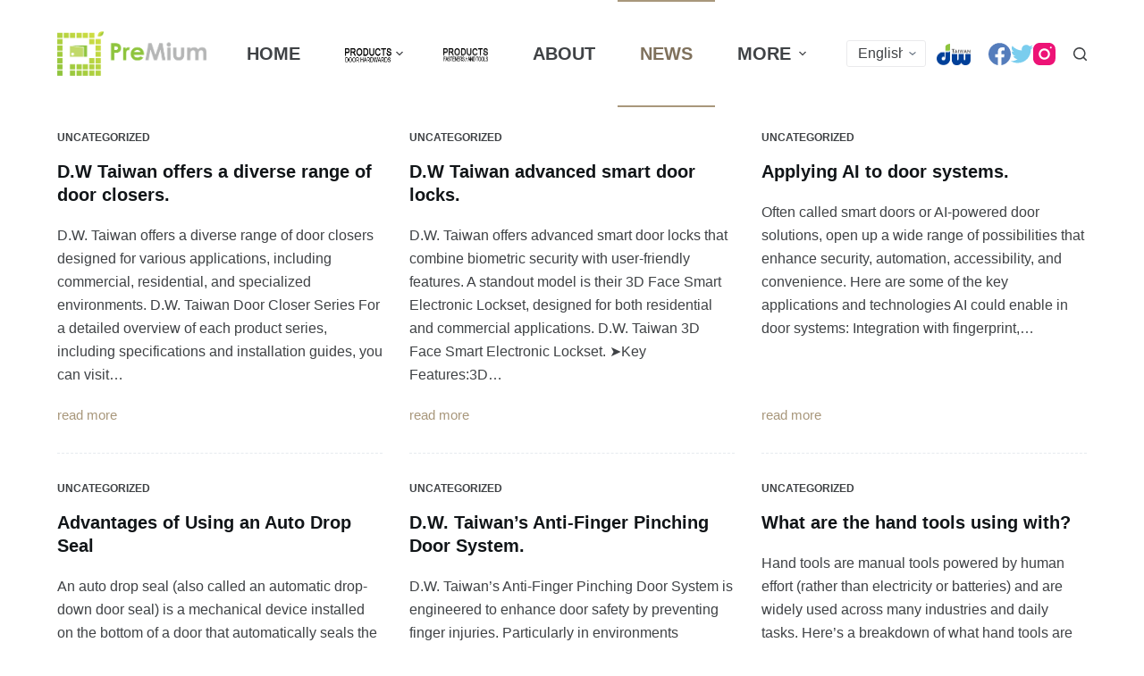

--- FILE ---
content_type: text/html; charset=UTF-8
request_url: https://dwtaiwan.com/news/
body_size: 16764
content:
<!doctype html>
<html dir="ltr" lang="en-US"
prefix="og: https://ogp.me/ns#" >
<head>
<meta charset="UTF-8">
<meta name="viewport" content="width=device-width, initial-scale=1, maximum-scale=5, viewport-fit=cover">
<link rel="profile" href="https://gmpg.org/xfn/11">
<title>News - D.W Taiwan</title>
<!-- All in One SEO 4.4.4 - aioseo.com -->
<meta name="description" content="D.W Taiwan Door Closers, IC Core Series, Automatic Drop Down Seals, Electronic Digit Lockset, Anti-Finger Pinching Door System" />
<meta name="robots" content="max-image-preview:large" />
<link rel="canonical" href="https://dwtaiwan.com/news/" />
<link rel="next" href="https://dwtaiwan.com/news/page/2/" />
<meta name="generator" content="All in One SEO (AIOSEO) 4.4.4" />
<meta property="og:locale" content="en_US" />
<meta property="og:site_name" content="D.W Taiwan - International Building Hardware Supply Co., Ltd." />
<meta property="og:type" content="article" />
<meta property="og:title" content="News - D.W Taiwan" />
<meta property="og:description" content="D.W Taiwan Door Closers, IC Core Series, Automatic Drop Down Seals, Electronic Digit Lockset, Anti-Finger Pinching Door System" />
<meta property="og:url" content="https://dwtaiwan.com/news/" />
<meta property="og:image" content="https://dwtaiwan.com/wp-content/uploads/2023/03/LOGO-01.png" />
<meta property="og:image:secure_url" content="https://dwtaiwan.com/wp-content/uploads/2023/03/LOGO-01.png" />
<meta property="article:published_time" content="2021-04-12T17:17:19+00:00" />
<meta property="article:modified_time" content="2023-08-25T06:15:55+00:00" />
<meta property="article:publisher" content="https://www.facebook.com/dwtaiwan88" />
<meta name="twitter:card" content="summary_large_image" />
<meta name="twitter:site" content="@dwtaiwan88" />
<meta name="twitter:title" content="News - D.W Taiwan" />
<meta name="twitter:description" content="D.W Taiwan Door Closers, IC Core Series, Automatic Drop Down Seals, Electronic Digit Lockset, Anti-Finger Pinching Door System" />
<meta name="twitter:creator" content="@dwtaiwan88" />
<meta name="twitter:image" content="https://dwtaiwan.com/wp-content/uploads/2023/03/LOGO-01.png" />
<script type="application/ld+json" class="aioseo-schema">
{"@context":"https:\/\/schema.org","@graph":[{"@type":"BreadcrumbList","@id":"https:\/\/dwtaiwan.com\/news\/#breadcrumblist","itemListElement":[{"@type":"ListItem","@id":"https:\/\/dwtaiwan.com\/#listItem","position":1,"item":{"@type":"WebPage","@id":"https:\/\/dwtaiwan.com\/","name":"Home","description":"D.W Taiwan Door Closers, IC Core Series, Automatic Drop Down Seals, Electronic Digit Lockset, Anti-Finger Pinching Door System","url":"https:\/\/dwtaiwan.com\/"},"nextItem":"https:\/\/dwtaiwan.com\/news\/#listItem"},{"@type":"ListItem","@id":"https:\/\/dwtaiwan.com\/news\/#listItem","position":2,"item":{"@type":"WebPage","@id":"https:\/\/dwtaiwan.com\/news\/","name":"News","description":"D.W Taiwan Door Closers, IC Core Series, Automatic Drop Down Seals, Electronic Digit Lockset, Anti-Finger Pinching Door System","url":"https:\/\/dwtaiwan.com\/news\/"},"previousItem":"https:\/\/dwtaiwan.com\/#listItem"}]},{"@type":"CollectionPage","@id":"https:\/\/dwtaiwan.com\/news\/#collectionpage","url":"https:\/\/dwtaiwan.com\/news\/","name":"News - D.W Taiwan","description":"D.W Taiwan Door Closers, IC Core Series, Automatic Drop Down Seals, Electronic Digit Lockset, Anti-Finger Pinching Door System","inLanguage":"en-US","isPartOf":{"@id":"https:\/\/dwtaiwan.com\/#website"},"breadcrumb":{"@id":"https:\/\/dwtaiwan.com\/news\/#breadcrumblist"}},{"@type":"Organization","@id":"https:\/\/dwtaiwan.com\/#organization","name":"D.W Taiwan","url":"https:\/\/dwtaiwan.com\/","logo":{"@type":"ImageObject","url":"https:\/\/dwtaiwan.com\/wp-content\/uploads\/2023\/03\/LOGO-08.png","@id":"https:\/\/dwtaiwan.com\/#organizationLogo","width":363,"height":237},"image":{"@id":"https:\/\/dwtaiwan.com\/#organizationLogo"},"sameAs":["https:\/\/www.facebook.com\/dwtaiwan88","https:\/\/twitter.com\/dwtaiwan88","https:\/\/www.instagram.com\/dwtaiwan88\/"],"contactPoint":{"@type":"ContactPoint","telephone":"+88652335708","contactType":"Customer Support"}},{"@type":"WebSite","@id":"https:\/\/dwtaiwan.com\/#website","url":"https:\/\/dwtaiwan.com\/","name":"D.W Taiwan","alternateName":"dwtaiwan","description":"International Building Hardware Supply Co., Ltd.","inLanguage":"en-US","publisher":{"@id":"https:\/\/dwtaiwan.com\/#organization"}}]}
</script>
<!-- All in One SEO -->
<link rel='dns-prefetch' href='//www.googletagmanager.com' />
<link rel="alternate" type="application/rss+xml" title="D.W Taiwan &raquo; Feed" href="https://dwtaiwan.com/feed/" />
<link rel="alternate" type="application/rss+xml" title="D.W Taiwan &raquo; Comments Feed" href="https://dwtaiwan.com/comments/feed/" />
<!-- <link rel='stylesheet' id='blocksy-dynamic-global-css' href='https://dwtaiwan.com/wp-content/uploads/blocksy/css/global.css?ver=73314' media='all' /> -->
<!-- <link rel='stylesheet' id='wp-block-library-css' href='https://dwtaiwan.com/wp-includes/css/dist/block-library/style.min.css?ver=6.2.2' media='all' /> -->
<!-- <link rel='stylesheet' id='wc-blocks-vendors-style-css' href='https://dwtaiwan.com/wp-content/plugins/woocommerce/packages/woocommerce-blocks/build/wc-blocks-vendors-style.css?ver=9.6.6' media='all' /> -->
<!-- <link rel='stylesheet' id='wc-blocks-style-css' href='https://dwtaiwan.com/wp-content/plugins/woocommerce/packages/woocommerce-blocks/build/wc-blocks-style.css?ver=9.6.6' media='all' /> -->
<!-- <link rel='stylesheet' id='fontawesome-free-css' href='https://dwtaiwan.com/wp-content/plugins/getwid/vendors/fontawesome-free/css/all.min.css?ver=5.5.0' media='all' /> -->
<!-- <link rel='stylesheet' id='slick-css' href='https://dwtaiwan.com/wp-content/plugins/getwid/vendors/slick/slick/slick.min.css?ver=1.9.0' media='all' /> -->
<!-- <link rel='stylesheet' id='slick-theme-css' href='https://dwtaiwan.com/wp-content/plugins/getwid/vendors/slick/slick/slick-theme.min.css?ver=1.9.0' media='all' /> -->
<!-- <link rel='stylesheet' id='fancybox-css' href='https://dwtaiwan.com/wp-content/plugins/getwid/vendors/fancybox/jquery.fancybox.min.css?ver=3.5.7' media='all' /> -->
<!-- <link rel='stylesheet' id='getwid-blocks-css' href='https://dwtaiwan.com/wp-content/plugins/getwid/assets/css/blocks.style.css?ver=1.8.3' media='all' /> -->
<link rel="stylesheet" type="text/css" href="//dwtaiwan.com/wp-content/cache/wpfc-minified/6olcsz6x/e814w.css" media="all"/>
<style id='getwid-blocks-inline-css'>
.wp-block-getwid-section .wp-block-getwid-section__wrapper .wp-block-getwid-section__inner-wrapper{max-width: 1400px;}
</style>
<style id='global-styles-inline-css'>
body{--wp--preset--color--black: #000000;--wp--preset--color--cyan-bluish-gray: #abb8c3;--wp--preset--color--white: #ffffff;--wp--preset--color--pale-pink: #f78da7;--wp--preset--color--vivid-red: #cf2e2e;--wp--preset--color--luminous-vivid-orange: #ff6900;--wp--preset--color--luminous-vivid-amber: #fcb900;--wp--preset--color--light-green-cyan: #7bdcb5;--wp--preset--color--vivid-green-cyan: #00d084;--wp--preset--color--pale-cyan-blue: #8ed1fc;--wp--preset--color--vivid-cyan-blue: #0693e3;--wp--preset--color--vivid-purple: #9b51e0;--wp--preset--color--palette-color-1: var(--paletteColor1, #a8977b);--wp--preset--color--palette-color-2: var(--paletteColor2, #7f715c);--wp--preset--color--palette-color-3: var(--paletteColor3, #3f4245);--wp--preset--color--palette-color-4: var(--paletteColor4, #111518);--wp--preset--color--palette-color-5: var(--paletteColor5, #eaeaec);--wp--preset--color--palette-color-6: var(--paletteColor6, #f4f4f5);--wp--preset--color--palette-color-7: var(--paletteColor7, #ffffff);--wp--preset--color--palette-color-8: var(--paletteColor8, #ffffff);--wp--preset--gradient--vivid-cyan-blue-to-vivid-purple: linear-gradient(135deg,rgba(6,147,227,1) 0%,rgb(155,81,224) 100%);--wp--preset--gradient--light-green-cyan-to-vivid-green-cyan: linear-gradient(135deg,rgb(122,220,180) 0%,rgb(0,208,130) 100%);--wp--preset--gradient--luminous-vivid-amber-to-luminous-vivid-orange: linear-gradient(135deg,rgba(252,185,0,1) 0%,rgba(255,105,0,1) 100%);--wp--preset--gradient--luminous-vivid-orange-to-vivid-red: linear-gradient(135deg,rgba(255,105,0,1) 0%,rgb(207,46,46) 100%);--wp--preset--gradient--very-light-gray-to-cyan-bluish-gray: linear-gradient(135deg,rgb(238,238,238) 0%,rgb(169,184,195) 100%);--wp--preset--gradient--cool-to-warm-spectrum: linear-gradient(135deg,rgb(74,234,220) 0%,rgb(151,120,209) 20%,rgb(207,42,186) 40%,rgb(238,44,130) 60%,rgb(251,105,98) 80%,rgb(254,248,76) 100%);--wp--preset--gradient--blush-light-purple: linear-gradient(135deg,rgb(255,206,236) 0%,rgb(152,150,240) 100%);--wp--preset--gradient--blush-bordeaux: linear-gradient(135deg,rgb(254,205,165) 0%,rgb(254,45,45) 50%,rgb(107,0,62) 100%);--wp--preset--gradient--luminous-dusk: linear-gradient(135deg,rgb(255,203,112) 0%,rgb(199,81,192) 50%,rgb(65,88,208) 100%);--wp--preset--gradient--pale-ocean: linear-gradient(135deg,rgb(255,245,203) 0%,rgb(182,227,212) 50%,rgb(51,167,181) 100%);--wp--preset--gradient--electric-grass: linear-gradient(135deg,rgb(202,248,128) 0%,rgb(113,206,126) 100%);--wp--preset--gradient--midnight: linear-gradient(135deg,rgb(2,3,129) 0%,rgb(40,116,252) 100%);--wp--preset--gradient--juicy-peach: linear-gradient(to right, #ffecd2 0%, #fcb69f 100%);--wp--preset--gradient--young-passion: linear-gradient(to right, #ff8177 0%, #ff867a 0%, #ff8c7f 21%, #f99185 52%, #cf556c 78%, #b12a5b 100%);--wp--preset--gradient--true-sunset: linear-gradient(to right, #fa709a 0%, #fee140 100%);--wp--preset--gradient--morpheus-den: linear-gradient(to top, #30cfd0 0%, #330867 100%);--wp--preset--gradient--plum-plate: linear-gradient(135deg, #667eea 0%, #764ba2 100%);--wp--preset--gradient--aqua-splash: linear-gradient(15deg, #13547a 0%, #80d0c7 100%);--wp--preset--gradient--love-kiss: linear-gradient(to top, #ff0844 0%, #ffb199 100%);--wp--preset--gradient--new-retrowave: linear-gradient(to top, #3b41c5 0%, #a981bb 49%, #ffc8a9 100%);--wp--preset--gradient--plum-bath: linear-gradient(to top, #cc208e 0%, #6713d2 100%);--wp--preset--gradient--high-flight: linear-gradient(to right, #0acffe 0%, #495aff 100%);--wp--preset--gradient--teen-party: linear-gradient(-225deg, #FF057C 0%, #8D0B93 50%, #321575 100%);--wp--preset--gradient--fabled-sunset: linear-gradient(-225deg, #231557 0%, #44107A 29%, #FF1361 67%, #FFF800 100%);--wp--preset--gradient--arielle-smile: radial-gradient(circle 248px at center, #16d9e3 0%, #30c7ec 47%, #46aef7 100%);--wp--preset--gradient--itmeo-branding: linear-gradient(180deg, #2af598 0%, #009efd 100%);--wp--preset--gradient--deep-blue: linear-gradient(to right, #6a11cb 0%, #2575fc 100%);--wp--preset--gradient--strong-bliss: linear-gradient(to right, #f78ca0 0%, #f9748f 19%, #fd868c 60%, #fe9a8b 100%);--wp--preset--gradient--sweet-period: linear-gradient(to top, #3f51b1 0%, #5a55ae 13%, #7b5fac 25%, #8f6aae 38%, #a86aa4 50%, #cc6b8e 62%, #f18271 75%, #f3a469 87%, #f7c978 100%);--wp--preset--gradient--purple-division: linear-gradient(to top, #7028e4 0%, #e5b2ca 100%);--wp--preset--gradient--cold-evening: linear-gradient(to top, #0c3483 0%, #a2b6df 100%, #6b8cce 100%, #a2b6df 100%);--wp--preset--gradient--mountain-rock: linear-gradient(to right, #868f96 0%, #596164 100%);--wp--preset--gradient--desert-hump: linear-gradient(to top, #c79081 0%, #dfa579 100%);--wp--preset--gradient--ethernal-constance: linear-gradient(to top, #09203f 0%, #537895 100%);--wp--preset--gradient--happy-memories: linear-gradient(-60deg, #ff5858 0%, #f09819 100%);--wp--preset--gradient--grown-early: linear-gradient(to top, #0ba360 0%, #3cba92 100%);--wp--preset--gradient--morning-salad: linear-gradient(-225deg, #B7F8DB 0%, #50A7C2 100%);--wp--preset--gradient--night-call: linear-gradient(-225deg, #AC32E4 0%, #7918F2 48%, #4801FF 100%);--wp--preset--gradient--mind-crawl: linear-gradient(-225deg, #473B7B 0%, #3584A7 51%, #30D2BE 100%);--wp--preset--gradient--angel-care: linear-gradient(-225deg, #FFE29F 0%, #FFA99F 48%, #FF719A 100%);--wp--preset--gradient--juicy-cake: linear-gradient(to top, #e14fad 0%, #f9d423 100%);--wp--preset--gradient--rich-metal: linear-gradient(to right, #d7d2cc 0%, #304352 100%);--wp--preset--gradient--mole-hall: linear-gradient(-20deg, #616161 0%, #9bc5c3 100%);--wp--preset--gradient--cloudy-knoxville: linear-gradient(120deg, #fdfbfb 0%, #ebedee 100%);--wp--preset--gradient--soft-grass: linear-gradient(to top, #c1dfc4 0%, #deecdd 100%);--wp--preset--gradient--saint-petersburg: linear-gradient(135deg, #f5f7fa 0%, #c3cfe2 100%);--wp--preset--gradient--everlasting-sky: linear-gradient(135deg, #fdfcfb 0%, #e2d1c3 100%);--wp--preset--gradient--kind-steel: linear-gradient(-20deg, #e9defa 0%, #fbfcdb 100%);--wp--preset--gradient--over-sun: linear-gradient(60deg, #abecd6 0%, #fbed96 100%);--wp--preset--gradient--premium-white: linear-gradient(to top, #d5d4d0 0%, #d5d4d0 1%, #eeeeec 31%, #efeeec 75%, #e9e9e7 100%);--wp--preset--gradient--clean-mirror: linear-gradient(45deg, #93a5cf 0%, #e4efe9 100%);--wp--preset--gradient--wild-apple: linear-gradient(to top, #d299c2 0%, #fef9d7 100%);--wp--preset--gradient--snow-again: linear-gradient(to top, #e6e9f0 0%, #eef1f5 100%);--wp--preset--gradient--confident-cloud: linear-gradient(to top, #dad4ec 0%, #dad4ec 1%, #f3e7e9 100%);--wp--preset--gradient--glass-water: linear-gradient(to top, #dfe9f3 0%, white 100%);--wp--preset--gradient--perfect-white: linear-gradient(-225deg, #E3FDF5 0%, #FFE6FA 100%);--wp--preset--duotone--dark-grayscale: url('#wp-duotone-dark-grayscale');--wp--preset--duotone--grayscale: url('#wp-duotone-grayscale');--wp--preset--duotone--purple-yellow: url('#wp-duotone-purple-yellow');--wp--preset--duotone--blue-red: url('#wp-duotone-blue-red');--wp--preset--duotone--midnight: url('#wp-duotone-midnight');--wp--preset--duotone--magenta-yellow: url('#wp-duotone-magenta-yellow');--wp--preset--duotone--purple-green: url('#wp-duotone-purple-green');--wp--preset--duotone--blue-orange: url('#wp-duotone-blue-orange');--wp--preset--font-size--small: 13px;--wp--preset--font-size--medium: 20px;--wp--preset--font-size--large: 36px;--wp--preset--font-size--x-large: 42px;--wp--preset--spacing--20: 0.44rem;--wp--preset--spacing--30: 0.67rem;--wp--preset--spacing--40: 1rem;--wp--preset--spacing--50: 1.5rem;--wp--preset--spacing--60: 2.25rem;--wp--preset--spacing--70: 3.38rem;--wp--preset--spacing--80: 5.06rem;--wp--preset--shadow--natural: 6px 6px 9px rgba(0, 0, 0, 0.2);--wp--preset--shadow--deep: 12px 12px 50px rgba(0, 0, 0, 0.4);--wp--preset--shadow--sharp: 6px 6px 0px rgba(0, 0, 0, 0.2);--wp--preset--shadow--outlined: 6px 6px 0px -3px rgba(255, 255, 255, 1), 6px 6px rgba(0, 0, 0, 1);--wp--preset--shadow--crisp: 6px 6px 0px rgba(0, 0, 0, 1);}body { margin: 0;--wp--style--global--content-size: var(--block-max-width);--wp--style--global--wide-size: var(--block-wide-max-width); }.wp-site-blocks > .alignleft { float: left; margin-right: 2em; }.wp-site-blocks > .alignright { float: right; margin-left: 2em; }.wp-site-blocks > .aligncenter { justify-content: center; margin-left: auto; margin-right: auto; }.wp-site-blocks > * { margin-block-start: 0; margin-block-end: 0; }.wp-site-blocks > * + * { margin-block-start: var(--content-spacing); }body { --wp--style--block-gap: var(--content-spacing); }body .is-layout-flow > *{margin-block-start: 0;margin-block-end: 0;}body .is-layout-flow > * + *{margin-block-start: var(--content-spacing);margin-block-end: 0;}body .is-layout-constrained > *{margin-block-start: 0;margin-block-end: 0;}body .is-layout-constrained > * + *{margin-block-start: var(--content-spacing);margin-block-end: 0;}body .is-layout-flex{gap: var(--content-spacing);}body .is-layout-flow > .alignleft{float: left;margin-inline-start: 0;margin-inline-end: 2em;}body .is-layout-flow > .alignright{float: right;margin-inline-start: 2em;margin-inline-end: 0;}body .is-layout-flow > .aligncenter{margin-left: auto !important;margin-right: auto !important;}body .is-layout-constrained > .alignleft{float: left;margin-inline-start: 0;margin-inline-end: 2em;}body .is-layout-constrained > .alignright{float: right;margin-inline-start: 2em;margin-inline-end: 0;}body .is-layout-constrained > .aligncenter{margin-left: auto !important;margin-right: auto !important;}body .is-layout-constrained > :where(:not(.alignleft):not(.alignright):not(.alignfull)){max-width: var(--wp--style--global--content-size);margin-left: auto !important;margin-right: auto !important;}body .is-layout-constrained > .alignwide{max-width: var(--wp--style--global--wide-size);}body .is-layout-flex{display: flex;}body .is-layout-flex{flex-wrap: wrap;align-items: center;}body .is-layout-flex > *{margin: 0;}body{padding-top: 0px;padding-right: 0px;padding-bottom: 0px;padding-left: 0px;}.has-black-color{color: var(--wp--preset--color--black) !important;}.has-cyan-bluish-gray-color{color: var(--wp--preset--color--cyan-bluish-gray) !important;}.has-white-color{color: var(--wp--preset--color--white) !important;}.has-pale-pink-color{color: var(--wp--preset--color--pale-pink) !important;}.has-vivid-red-color{color: var(--wp--preset--color--vivid-red) !important;}.has-luminous-vivid-orange-color{color: var(--wp--preset--color--luminous-vivid-orange) !important;}.has-luminous-vivid-amber-color{color: var(--wp--preset--color--luminous-vivid-amber) !important;}.has-light-green-cyan-color{color: var(--wp--preset--color--light-green-cyan) !important;}.has-vivid-green-cyan-color{color: var(--wp--preset--color--vivid-green-cyan) !important;}.has-pale-cyan-blue-color{color: var(--wp--preset--color--pale-cyan-blue) !important;}.has-vivid-cyan-blue-color{color: var(--wp--preset--color--vivid-cyan-blue) !important;}.has-vivid-purple-color{color: var(--wp--preset--color--vivid-purple) !important;}.has-palette-color-1-color{color: var(--wp--preset--color--palette-color-1) !important;}.has-palette-color-2-color{color: var(--wp--preset--color--palette-color-2) !important;}.has-palette-color-3-color{color: var(--wp--preset--color--palette-color-3) !important;}.has-palette-color-4-color{color: var(--wp--preset--color--palette-color-4) !important;}.has-palette-color-5-color{color: var(--wp--preset--color--palette-color-5) !important;}.has-palette-color-6-color{color: var(--wp--preset--color--palette-color-6) !important;}.has-palette-color-7-color{color: var(--wp--preset--color--palette-color-7) !important;}.has-palette-color-8-color{color: var(--wp--preset--color--palette-color-8) !important;}.has-black-background-color{background-color: var(--wp--preset--color--black) !important;}.has-cyan-bluish-gray-background-color{background-color: var(--wp--preset--color--cyan-bluish-gray) !important;}.has-white-background-color{background-color: var(--wp--preset--color--white) !important;}.has-pale-pink-background-color{background-color: var(--wp--preset--color--pale-pink) !important;}.has-vivid-red-background-color{background-color: var(--wp--preset--color--vivid-red) !important;}.has-luminous-vivid-orange-background-color{background-color: var(--wp--preset--color--luminous-vivid-orange) !important;}.has-luminous-vivid-amber-background-color{background-color: var(--wp--preset--color--luminous-vivid-amber) !important;}.has-light-green-cyan-background-color{background-color: var(--wp--preset--color--light-green-cyan) !important;}.has-vivid-green-cyan-background-color{background-color: var(--wp--preset--color--vivid-green-cyan) !important;}.has-pale-cyan-blue-background-color{background-color: var(--wp--preset--color--pale-cyan-blue) !important;}.has-vivid-cyan-blue-background-color{background-color: var(--wp--preset--color--vivid-cyan-blue) !important;}.has-vivid-purple-background-color{background-color: var(--wp--preset--color--vivid-purple) !important;}.has-palette-color-1-background-color{background-color: var(--wp--preset--color--palette-color-1) !important;}.has-palette-color-2-background-color{background-color: var(--wp--preset--color--palette-color-2) !important;}.has-palette-color-3-background-color{background-color: var(--wp--preset--color--palette-color-3) !important;}.has-palette-color-4-background-color{background-color: var(--wp--preset--color--palette-color-4) !important;}.has-palette-color-5-background-color{background-color: var(--wp--preset--color--palette-color-5) !important;}.has-palette-color-6-background-color{background-color: var(--wp--preset--color--palette-color-6) !important;}.has-palette-color-7-background-color{background-color: var(--wp--preset--color--palette-color-7) !important;}.has-palette-color-8-background-color{background-color: var(--wp--preset--color--palette-color-8) !important;}.has-black-border-color{border-color: var(--wp--preset--color--black) !important;}.has-cyan-bluish-gray-border-color{border-color: var(--wp--preset--color--cyan-bluish-gray) !important;}.has-white-border-color{border-color: var(--wp--preset--color--white) !important;}.has-pale-pink-border-color{border-color: var(--wp--preset--color--pale-pink) !important;}.has-vivid-red-border-color{border-color: var(--wp--preset--color--vivid-red) !important;}.has-luminous-vivid-orange-border-color{border-color: var(--wp--preset--color--luminous-vivid-orange) !important;}.has-luminous-vivid-amber-border-color{border-color: var(--wp--preset--color--luminous-vivid-amber) !important;}.has-light-green-cyan-border-color{border-color: var(--wp--preset--color--light-green-cyan) !important;}.has-vivid-green-cyan-border-color{border-color: var(--wp--preset--color--vivid-green-cyan) !important;}.has-pale-cyan-blue-border-color{border-color: var(--wp--preset--color--pale-cyan-blue) !important;}.has-vivid-cyan-blue-border-color{border-color: var(--wp--preset--color--vivid-cyan-blue) !important;}.has-vivid-purple-border-color{border-color: var(--wp--preset--color--vivid-purple) !important;}.has-palette-color-1-border-color{border-color: var(--wp--preset--color--palette-color-1) !important;}.has-palette-color-2-border-color{border-color: var(--wp--preset--color--palette-color-2) !important;}.has-palette-color-3-border-color{border-color: var(--wp--preset--color--palette-color-3) !important;}.has-palette-color-4-border-color{border-color: var(--wp--preset--color--palette-color-4) !important;}.has-palette-color-5-border-color{border-color: var(--wp--preset--color--palette-color-5) !important;}.has-palette-color-6-border-color{border-color: var(--wp--preset--color--palette-color-6) !important;}.has-palette-color-7-border-color{border-color: var(--wp--preset--color--palette-color-7) !important;}.has-palette-color-8-border-color{border-color: var(--wp--preset--color--palette-color-8) !important;}.has-vivid-cyan-blue-to-vivid-purple-gradient-background{background: var(--wp--preset--gradient--vivid-cyan-blue-to-vivid-purple) !important;}.has-light-green-cyan-to-vivid-green-cyan-gradient-background{background: var(--wp--preset--gradient--light-green-cyan-to-vivid-green-cyan) !important;}.has-luminous-vivid-amber-to-luminous-vivid-orange-gradient-background{background: var(--wp--preset--gradient--luminous-vivid-amber-to-luminous-vivid-orange) !important;}.has-luminous-vivid-orange-to-vivid-red-gradient-background{background: var(--wp--preset--gradient--luminous-vivid-orange-to-vivid-red) !important;}.has-very-light-gray-to-cyan-bluish-gray-gradient-background{background: var(--wp--preset--gradient--very-light-gray-to-cyan-bluish-gray) !important;}.has-cool-to-warm-spectrum-gradient-background{background: var(--wp--preset--gradient--cool-to-warm-spectrum) !important;}.has-blush-light-purple-gradient-background{background: var(--wp--preset--gradient--blush-light-purple) !important;}.has-blush-bordeaux-gradient-background{background: var(--wp--preset--gradient--blush-bordeaux) !important;}.has-luminous-dusk-gradient-background{background: var(--wp--preset--gradient--luminous-dusk) !important;}.has-pale-ocean-gradient-background{background: var(--wp--preset--gradient--pale-ocean) !important;}.has-electric-grass-gradient-background{background: var(--wp--preset--gradient--electric-grass) !important;}.has-midnight-gradient-background{background: var(--wp--preset--gradient--midnight) !important;}.has-juicy-peach-gradient-background{background: var(--wp--preset--gradient--juicy-peach) !important;}.has-young-passion-gradient-background{background: var(--wp--preset--gradient--young-passion) !important;}.has-true-sunset-gradient-background{background: var(--wp--preset--gradient--true-sunset) !important;}.has-morpheus-den-gradient-background{background: var(--wp--preset--gradient--morpheus-den) !important;}.has-plum-plate-gradient-background{background: var(--wp--preset--gradient--plum-plate) !important;}.has-aqua-splash-gradient-background{background: var(--wp--preset--gradient--aqua-splash) !important;}.has-love-kiss-gradient-background{background: var(--wp--preset--gradient--love-kiss) !important;}.has-new-retrowave-gradient-background{background: var(--wp--preset--gradient--new-retrowave) !important;}.has-plum-bath-gradient-background{background: var(--wp--preset--gradient--plum-bath) !important;}.has-high-flight-gradient-background{background: var(--wp--preset--gradient--high-flight) !important;}.has-teen-party-gradient-background{background: var(--wp--preset--gradient--teen-party) !important;}.has-fabled-sunset-gradient-background{background: var(--wp--preset--gradient--fabled-sunset) !important;}.has-arielle-smile-gradient-background{background: var(--wp--preset--gradient--arielle-smile) !important;}.has-itmeo-branding-gradient-background{background: var(--wp--preset--gradient--itmeo-branding) !important;}.has-deep-blue-gradient-background{background: var(--wp--preset--gradient--deep-blue) !important;}.has-strong-bliss-gradient-background{background: var(--wp--preset--gradient--strong-bliss) !important;}.has-sweet-period-gradient-background{background: var(--wp--preset--gradient--sweet-period) !important;}.has-purple-division-gradient-background{background: var(--wp--preset--gradient--purple-division) !important;}.has-cold-evening-gradient-background{background: var(--wp--preset--gradient--cold-evening) !important;}.has-mountain-rock-gradient-background{background: var(--wp--preset--gradient--mountain-rock) !important;}.has-desert-hump-gradient-background{background: var(--wp--preset--gradient--desert-hump) !important;}.has-ethernal-constance-gradient-background{background: var(--wp--preset--gradient--ethernal-constance) !important;}.has-happy-memories-gradient-background{background: var(--wp--preset--gradient--happy-memories) !important;}.has-grown-early-gradient-background{background: var(--wp--preset--gradient--grown-early) !important;}.has-morning-salad-gradient-background{background: var(--wp--preset--gradient--morning-salad) !important;}.has-night-call-gradient-background{background: var(--wp--preset--gradient--night-call) !important;}.has-mind-crawl-gradient-background{background: var(--wp--preset--gradient--mind-crawl) !important;}.has-angel-care-gradient-background{background: var(--wp--preset--gradient--angel-care) !important;}.has-juicy-cake-gradient-background{background: var(--wp--preset--gradient--juicy-cake) !important;}.has-rich-metal-gradient-background{background: var(--wp--preset--gradient--rich-metal) !important;}.has-mole-hall-gradient-background{background: var(--wp--preset--gradient--mole-hall) !important;}.has-cloudy-knoxville-gradient-background{background: var(--wp--preset--gradient--cloudy-knoxville) !important;}.has-soft-grass-gradient-background{background: var(--wp--preset--gradient--soft-grass) !important;}.has-saint-petersburg-gradient-background{background: var(--wp--preset--gradient--saint-petersburg) !important;}.has-everlasting-sky-gradient-background{background: var(--wp--preset--gradient--everlasting-sky) !important;}.has-kind-steel-gradient-background{background: var(--wp--preset--gradient--kind-steel) !important;}.has-over-sun-gradient-background{background: var(--wp--preset--gradient--over-sun) !important;}.has-premium-white-gradient-background{background: var(--wp--preset--gradient--premium-white) !important;}.has-clean-mirror-gradient-background{background: var(--wp--preset--gradient--clean-mirror) !important;}.has-wild-apple-gradient-background{background: var(--wp--preset--gradient--wild-apple) !important;}.has-snow-again-gradient-background{background: var(--wp--preset--gradient--snow-again) !important;}.has-confident-cloud-gradient-background{background: var(--wp--preset--gradient--confident-cloud) !important;}.has-glass-water-gradient-background{background: var(--wp--preset--gradient--glass-water) !important;}.has-perfect-white-gradient-background{background: var(--wp--preset--gradient--perfect-white) !important;}.has-small-font-size{font-size: var(--wp--preset--font-size--small) !important;}.has-medium-font-size{font-size: var(--wp--preset--font-size--medium) !important;}.has-large-font-size{font-size: var(--wp--preset--font-size--large) !important;}.has-x-large-font-size{font-size: var(--wp--preset--font-size--x-large) !important;}
.wp-block-navigation a:where(:not(.wp-element-button)){color: inherit;}
.wp-block-pullquote{font-size: 1.5em;line-height: 1.6;}
</style>
<!-- <link rel='stylesheet' id='prefix-style-css' href='https://dwtaiwan.com/wp-content/plugins/language-icons-flags-switcher/style.css?ver=6.2.2' media='all' /> -->
<!-- <link rel='stylesheet' id='menu-image-css' href='https://dwtaiwan.com/wp-content/plugins/menu-image/includes/css/menu-image.css?ver=3.0.8' media='all' /> -->
<!-- <link rel='stylesheet' id='dashicons-css' href='https://dwtaiwan.com/wp-includes/css/dashicons.min.css?ver=6.2.2' media='all' /> -->
<link rel="stylesheet" type="text/css" href="//dwtaiwan.com/wp-content/cache/wpfc-minified/eptgv3jz/e814w.css" media="all"/>
<style id='woocommerce-inline-inline-css'>
.woocommerce form .form-row .required { visibility: visible; }
</style>
<!-- <link rel='stylesheet' id='ct-woocommerce-styles-css' href='https://dwtaiwan.com/wp-content/themes/blocksy/static/bundle/woocommerce.min.css?ver=1.8.81' media='all' /> -->
<!-- <link rel='stylesheet' id='dflip-style-css' href='https://dwtaiwan.com/wp-content/plugins/3d-flipbook-dflip-lite/assets/css/dflip.min.css?ver=2.3.65' media='all' /> -->
<!-- <link rel='stylesheet' id='tablepress-default-css' href='https://dwtaiwan.com/wp-content/plugins/tablepress/css/build/default.css?ver=2.1' media='all' /> -->
<!-- <link rel='stylesheet' id='ct-main-styles-css' href='https://dwtaiwan.com/wp-content/themes/blocksy/static/bundle/main.min.css?ver=1.8.81' media='all' /> -->
<!-- <link rel='stylesheet' id='blocksy-ext-widgets-styles-css' href='https://dwtaiwan.com/wp-content/plugins/blocksy-companion/framework/extensions/widgets/static/bundle/main.min.css?ver=1.8.80' media='all' /> -->
<!-- <link rel='stylesheet' id='ct-back-to-top-styles-css' href='https://dwtaiwan.com/wp-content/themes/blocksy/static/bundle/back-to-top.min.css?ver=1.8.81' media='all' /> -->
<!-- <link rel='stylesheet' id='ct-getwid-styles-css' href='https://dwtaiwan.com/wp-content/themes/blocksy/static/bundle/getwid.min.css?ver=1.8.81' media='all' /> -->
<!-- <link rel='stylesheet' id='ct-flexy-styles-css' href='https://dwtaiwan.com/wp-content/themes/blocksy/static/bundle/flexy.min.css?ver=1.8.81' media='all' /> -->
<!-- <link rel='stylesheet' id='ct-stackable-styles-css' href='https://dwtaiwan.com/wp-content/themes/blocksy/static/bundle/stackable.min.css?ver=1.8.81' media='all' /> -->
<!-- <link rel='stylesheet' id='ct-wpforms-styles-css' href='https://dwtaiwan.com/wp-content/themes/blocksy/static/bundle/wpforms.min.css?ver=1.8.81' media='all' /> -->
<link rel="stylesheet" type="text/css" href="//dwtaiwan.com/wp-content/cache/wpfc-minified/mb8qckuk/fd86g.css" media="all"/>
<!--n2css--><script id='google-analytics-opt-out-js-after'>
var gaProperty = 'G-YR3TC7XR8V';
var disableStr = 'ga-disable-' + gaProperty;
if ( document.cookie.indexOf( disableStr + '=true' ) > -1 ) {
window[disableStr] = true;
}
function gaOptout() {
document.cookie = disableStr + '=true; expires=Thu, 31 Dec 2099 23:59:59 UTC; path=/';
window[disableStr] = true;
}
</script>
<script async src='https://www.googletagmanager.com/gtag/js?id=G-YR3TC7XR8V' id='google-tag-manager-js'></script>
<script id='google-tag-manager-js-after'>
window.dataLayer = window.dataLayer || [];
function gtag(){dataLayer.push(arguments);}
gtag('js', new Date());
gtag('set', 'developer_id.dOGY3NW', true);
gtag('config', 'G-YR3TC7XR8V', {
'allow_google_signals': true,
'link_attribution': true,
'anonymize_ip': true,
'linker':{
'domains': ["dwtaiwan.com"],
'allow_incoming': false,
},
'custom_map': {
'dimension1': 'logged_in'
},
'logged_in': 'no'
} );
</script>
<script src='//dwtaiwan.com/wp-content/cache/wpfc-minified/kmrgi70o/e814w.js' type="text/javascript"></script>
<!-- <script src='https://dwtaiwan.com/wp-includes/js/jquery/jquery.min.js?ver=3.6.4' id='jquery-core-js'></script> -->
<!-- <script src='https://dwtaiwan.com/wp-includes/js/jquery/jquery-migrate.min.js?ver=3.4.0' id='jquery-migrate-js'></script> -->
<link rel="https://api.w.org/" href="https://dwtaiwan.com/wp-json/" /><link rel="EditURI" type="application/rsd+xml" title="RSD" href="https://dwtaiwan.com/xmlrpc.php?rsd" />
<link rel="wlwmanifest" type="application/wlwmanifest+xml" href="https://dwtaiwan.com/wp-includes/wlwmanifest.xml" />
<meta name="generator" content="WordPress 6.2.2" />
<meta name="generator" content="WooCommerce 7.5.1" />
<noscript><link rel='stylesheet' href='https://dwtaiwan.com/wp-content/themes/blocksy/static/bundle/no-scripts.min.css' type='text/css'></noscript>
<style id="ct-main-styles-inline-css">[data-header*="type-1"] {--has-transparent-header:1;}</style>
<noscript><style>.woocommerce-product-gallery{ opacity: 1 !important; }</style></noscript>
<style>.recentcomments a{display:inline !important;padding:0 !important;margin:0 !important;}</style><link rel="icon" href="https://dwtaiwan.com/wp-content/uploads/2023/03/LOGO-01-1-100x100.png" sizes="32x32" />
<link rel="icon" href="https://dwtaiwan.com/wp-content/uploads/2023/03/LOGO-01-1.png" sizes="192x192" />
<link rel="apple-touch-icon" href="https://dwtaiwan.com/wp-content/uploads/2023/03/LOGO-01-1.png" />
<meta name="msapplication-TileImage" content="https://dwtaiwan.com/wp-content/uploads/2023/03/LOGO-01-1.png" />
</head>
<body class="blog wp-custom-logo wp-embed-responsive theme-blocksy stk--is-blocksy-theme woocommerce-no-js ct-loading" data-link="type-2" data-prefix="blog" data-header="type-1:sticky" data-footer="type-1" >
<a class="skip-link show-on-focus" href="#main">
Skip to content</a>
<svg xmlns="http://www.w3.org/2000/svg" viewBox="0 0 0 0" width="0" height="0" focusable="false" role="none" style="visibility: hidden; position: absolute; left: -9999px; overflow: hidden;" ><defs><filter id="wp-duotone-dark-grayscale"><feColorMatrix color-interpolation-filters="sRGB" type="matrix" values=" .299 .587 .114 0 0 .299 .587 .114 0 0 .299 .587 .114 0 0 .299 .587 .114 0 0 " /><feComponentTransfer color-interpolation-filters="sRGB" ><feFuncR type="table" tableValues="0 0.49803921568627" /><feFuncG type="table" tableValues="0 0.49803921568627" /><feFuncB type="table" tableValues="0 0.49803921568627" /><feFuncA type="table" tableValues="1 1" /></feComponentTransfer><feComposite in2="SourceGraphic" operator="in" /></filter></defs></svg><svg xmlns="http://www.w3.org/2000/svg" viewBox="0 0 0 0" width="0" height="0" focusable="false" role="none" style="visibility: hidden; position: absolute; left: -9999px; overflow: hidden;" ><defs><filter id="wp-duotone-grayscale"><feColorMatrix color-interpolation-filters="sRGB" type="matrix" values=" .299 .587 .114 0 0 .299 .587 .114 0 0 .299 .587 .114 0 0 .299 .587 .114 0 0 " /><feComponentTransfer color-interpolation-filters="sRGB" ><feFuncR type="table" tableValues="0 1" /><feFuncG type="table" tableValues="0 1" /><feFuncB type="table" tableValues="0 1" /><feFuncA type="table" tableValues="1 1" /></feComponentTransfer><feComposite in2="SourceGraphic" operator="in" /></filter></defs></svg><svg xmlns="http://www.w3.org/2000/svg" viewBox="0 0 0 0" width="0" height="0" focusable="false" role="none" style="visibility: hidden; position: absolute; left: -9999px; overflow: hidden;" ><defs><filter id="wp-duotone-purple-yellow"><feColorMatrix color-interpolation-filters="sRGB" type="matrix" values=" .299 .587 .114 0 0 .299 .587 .114 0 0 .299 .587 .114 0 0 .299 .587 .114 0 0 " /><feComponentTransfer color-interpolation-filters="sRGB" ><feFuncR type="table" tableValues="0.54901960784314 0.98823529411765" /><feFuncG type="table" tableValues="0 1" /><feFuncB type="table" tableValues="0.71764705882353 0.25490196078431" /><feFuncA type="table" tableValues="1 1" /></feComponentTransfer><feComposite in2="SourceGraphic" operator="in" /></filter></defs></svg><svg xmlns="http://www.w3.org/2000/svg" viewBox="0 0 0 0" width="0" height="0" focusable="false" role="none" style="visibility: hidden; position: absolute; left: -9999px; overflow: hidden;" ><defs><filter id="wp-duotone-blue-red"><feColorMatrix color-interpolation-filters="sRGB" type="matrix" values=" .299 .587 .114 0 0 .299 .587 .114 0 0 .299 .587 .114 0 0 .299 .587 .114 0 0 " /><feComponentTransfer color-interpolation-filters="sRGB" ><feFuncR type="table" tableValues="0 1" /><feFuncG type="table" tableValues="0 0.27843137254902" /><feFuncB type="table" tableValues="0.5921568627451 0.27843137254902" /><feFuncA type="table" tableValues="1 1" /></feComponentTransfer><feComposite in2="SourceGraphic" operator="in" /></filter></defs></svg><svg xmlns="http://www.w3.org/2000/svg" viewBox="0 0 0 0" width="0" height="0" focusable="false" role="none" style="visibility: hidden; position: absolute; left: -9999px; overflow: hidden;" ><defs><filter id="wp-duotone-midnight"><feColorMatrix color-interpolation-filters="sRGB" type="matrix" values=" .299 .587 .114 0 0 .299 .587 .114 0 0 .299 .587 .114 0 0 .299 .587 .114 0 0 " /><feComponentTransfer color-interpolation-filters="sRGB" ><feFuncR type="table" tableValues="0 0" /><feFuncG type="table" tableValues="0 0.64705882352941" /><feFuncB type="table" tableValues="0 1" /><feFuncA type="table" tableValues="1 1" /></feComponentTransfer><feComposite in2="SourceGraphic" operator="in" /></filter></defs></svg><svg xmlns="http://www.w3.org/2000/svg" viewBox="0 0 0 0" width="0" height="0" focusable="false" role="none" style="visibility: hidden; position: absolute; left: -9999px; overflow: hidden;" ><defs><filter id="wp-duotone-magenta-yellow"><feColorMatrix color-interpolation-filters="sRGB" type="matrix" values=" .299 .587 .114 0 0 .299 .587 .114 0 0 .299 .587 .114 0 0 .299 .587 .114 0 0 " /><feComponentTransfer color-interpolation-filters="sRGB" ><feFuncR type="table" tableValues="0.78039215686275 1" /><feFuncG type="table" tableValues="0 0.94901960784314" /><feFuncB type="table" tableValues="0.35294117647059 0.47058823529412" /><feFuncA type="table" tableValues="1 1" /></feComponentTransfer><feComposite in2="SourceGraphic" operator="in" /></filter></defs></svg><svg xmlns="http://www.w3.org/2000/svg" viewBox="0 0 0 0" width="0" height="0" focusable="false" role="none" style="visibility: hidden; position: absolute; left: -9999px; overflow: hidden;" ><defs><filter id="wp-duotone-purple-green"><feColorMatrix color-interpolation-filters="sRGB" type="matrix" values=" .299 .587 .114 0 0 .299 .587 .114 0 0 .299 .587 .114 0 0 .299 .587 .114 0 0 " /><feComponentTransfer color-interpolation-filters="sRGB" ><feFuncR type="table" tableValues="0.65098039215686 0.40392156862745" /><feFuncG type="table" tableValues="0 1" /><feFuncB type="table" tableValues="0.44705882352941 0.4" /><feFuncA type="table" tableValues="1 1" /></feComponentTransfer><feComposite in2="SourceGraphic" operator="in" /></filter></defs></svg><svg xmlns="http://www.w3.org/2000/svg" viewBox="0 0 0 0" width="0" height="0" focusable="false" role="none" style="visibility: hidden; position: absolute; left: -9999px; overflow: hidden;" ><defs><filter id="wp-duotone-blue-orange"><feColorMatrix color-interpolation-filters="sRGB" type="matrix" values=" .299 .587 .114 0 0 .299 .587 .114 0 0 .299 .587 .114 0 0 .299 .587 .114 0 0 " /><feComponentTransfer color-interpolation-filters="sRGB" ><feFuncR type="table" tableValues="0.098039215686275 1" /><feFuncG type="table" tableValues="0 0.66274509803922" /><feFuncB type="table" tableValues="0.84705882352941 0.41960784313725" /><feFuncA type="table" tableValues="1 1" /></feComponentTransfer><feComposite in2="SourceGraphic" operator="in" /></filter></defs></svg><div class="ct-drawer-canvas">
<div id="search-modal" class="ct-panel" data-behaviour="modal">
<div class="ct-panel-actions">
<button class="ct-toggle-close" data-type="type-1" aria-label="Close search modal">
<svg class="ct-icon" width="12" height="12" viewBox="0 0 15 15"><path d="M1 15a1 1 0 01-.71-.29 1 1 0 010-1.41l5.8-5.8-5.8-5.8A1 1 0 011.7.29l5.8 5.8 5.8-5.8a1 1 0 011.41 1.41l-5.8 5.8 5.8 5.8a1 1 0 01-1.41 1.41l-5.8-5.8-5.8 5.8A1 1 0 011 15z"/></svg>				</button>
</div>
<div class="ct-panel-content">
<form role="search" method="get" class="search-form" action="https://dwtaiwan.com/" aria-haspopup="listbox" data-live-results="thumbs">
<input type="search" class="modal-field" placeholder="search" value="" name="s" autocomplete="off" title="Search for..." aria-label="Search for...">
<button type="submit" class="search-submit" aria-label="Search button">
<svg class="ct-icon" aria-hidden="true" width="15" height="15" viewBox="0 0 15 15"><path d="M14.8,13.7L12,11c0.9-1.2,1.5-2.6,1.5-4.2c0-3.7-3-6.8-6.8-6.8S0,3,0,6.8s3,6.8,6.8,6.8c1.6,0,3.1-0.6,4.2-1.5l2.8,2.8c0.1,0.1,0.3,0.2,0.5,0.2s0.4-0.1,0.5-0.2C15.1,14.5,15.1,14,14.8,13.7z M1.5,6.8c0-2.9,2.4-5.2,5.2-5.2S12,3.9,12,6.8S9.6,12,6.8,12S1.5,9.6,1.5,6.8z"/></svg>
<span data-loader="circles"><span></span><span></span><span></span></span>
</button>
<input type="hidden" name="post_type" value="product">
<div class="screen-reader-text" aria-live="polite" role="status">
No results		</div>
</form>
</div>
</div>
<div id="offcanvas" class="ct-panel ct-header" data-behaviour="right-side" ><div class="ct-panel-inner">
<div class="ct-panel-actions">
<button class="ct-toggle-close" data-type="type-1" aria-label="Close drawer">
<svg class="ct-icon" width="12" height="12" viewBox="0 0 15 15"><path d="M1 15a1 1 0 01-.71-.29 1 1 0 010-1.41l5.8-5.8-5.8-5.8A1 1 0 011.7.29l5.8 5.8 5.8-5.8a1 1 0 011.41 1.41l-5.8 5.8 5.8 5.8a1 1 0 01-1.41 1.41l-5.8-5.8-5.8 5.8A1 1 0 011 15z"/></svg>
</button>
</div>
<div class="ct-panel-content" data-device="desktop" ></div><div class="ct-panel-content" data-device="mobile" >
<nav
class="mobile-menu has-submenu"
data-id="mobile-menu" data-interaction="click" data-toggle-type="type-1" 	aria-label="Off Canvas Menu">
<ul id="menu-%e6%89%8b%e6%a9%9f%e7%89%88" role="menubar"><li id="menu-item-2207" class="menu-item menu-item-type-post_type menu-item-object-page menu-item-home menu-item-2207" role="none"><a href="https://dwtaiwan.com/" class="ct-menu-link" role="menuitem">Home</a></li>
<li id="menu-item-2211" class="menu-item menu-item-type-post_type menu-item-object-page menu-item-has-children menu-item-2211" role="none"><span class="ct-sub-menu-parent"><a href="https://dwtaiwan.com/products/" class="ct-menu-link" role="menuitem">Door Hardwards Products</a><button class="ct-toggle-dropdown-mobile" aria-label="Expand dropdown menu" aria-haspopup="true" aria-expanded="false" role="menuitem" ><svg class="ct-icon toggle-icon-1" width="15" height="15" viewBox="0 0 15 15"><path d="M3.9,5.1l3.6,3.6l3.6-3.6l1.4,0.7l-5,5l-5-5L3.9,5.1z"/></svg></button></span>
<ul class="sub-menu" role="menu">
<li id="menu-item-2225" class="menu-item menu-item-type-taxonomy menu-item-object-product_cat menu-item-2225" role="none"><a href="https://dwtaiwan.com/product-category/anti-finger-pinching-door-system/" class="ct-menu-link" role="menuitem">Anti-Finger Pinching Door System</a></li>
<li id="menu-item-2608" class="menu-item menu-item-type-custom menu-item-object-custom menu-item-2608" role="none"><a href="https://dwtaiwan.com/product-category/acoustic-materials/" class="ct-menu-link" role="menuitem">Acoustic- materials</a></li>
<li id="menu-item-2213" class="menu-item menu-item-type-taxonomy menu-item-object-product_cat menu-item-has-children menu-item-2213" role="none"><span class="ct-sub-menu-parent"><a href="https://dwtaiwan.com/product-category/door-closers/" class="ct-menu-link" role="menuitem">Door Closers</a><button class="ct-toggle-dropdown-mobile" aria-label="Expand dropdown menu" aria-haspopup="true" aria-expanded="false" role="menuitem" ><svg class="ct-icon toggle-icon-1" width="15" height="15" viewBox="0 0 15 15"><path d="M3.9,5.1l3.6,3.6l3.6-3.6l1.4,0.7l-5,5l-5-5L3.9,5.1z"/></svg></button></span>
<ul class="sub-menu" role="menu">
<li id="menu-item-2227" class="menu-item menu-item-type-taxonomy menu-item-object-product_cat menu-item-has-children menu-item-2227" role="none"><span class="ct-sub-menu-parent"><a href="https://dwtaiwan.com/product-category/door-closers/door-closers-door-closers/" class="ct-menu-link" role="menuitem">Door Closers</a><button class="ct-toggle-dropdown-mobile" aria-label="Expand dropdown menu" aria-haspopup="true" aria-expanded="false" role="menuitem" ><svg class="ct-icon toggle-icon-1" width="15" height="15" viewBox="0 0 15 15"><path d="M3.9,5.1l3.6,3.6l3.6-3.6l1.4,0.7l-5,5l-5-5L3.9,5.1z"/></svg></button></span>
<ul class="sub-menu" role="menu">
<li id="menu-item-2214" class="menu-item menu-item-type-taxonomy menu-item-object-product_cat menu-item-2214" role="none"><a href="https://dwtaiwan.com/product-category/door-closers/door-closers-door-closers/cam-action-door-closers/" class="ct-menu-link" role="menuitem">CAM Action Door Closers</a></li>
<li id="menu-item-2212" class="menu-item menu-item-type-taxonomy menu-item-object-product_cat menu-item-2212" role="none"><a href="https://dwtaiwan.com/product-category/door-closers/door-closers-door-closers/door-closers-door-closers-door-closers/" class="ct-menu-link" role="menuitem">Door Closers</a></li>
<li id="menu-item-2226" class="menu-item menu-item-type-taxonomy menu-item-object-product_cat menu-item-2226" role="none"><a href="https://dwtaiwan.com/product-category/door-closers/door-closers-door-closers/double-swing-door-closers/" class="ct-menu-link" role="menuitem">Double Swing Door Closers</a></li>
</ul>
</li>
<li id="menu-item-2218" class="menu-item menu-item-type-taxonomy menu-item-object-product_cat menu-item-2218" role="none"><a href="https://dwtaiwan.com/product-category/door-closers/floor-springs/" class="ct-menu-link" role="menuitem">Floor Springs</a></li>
<li id="menu-item-2224" class="menu-item menu-item-type-taxonomy menu-item-object-product_cat menu-item-2224" role="none"><a href="https://dwtaiwan.com/product-category/door-closers/transom-closer/" class="ct-menu-link" role="menuitem">Transom Closer</a></li>
<li id="menu-item-2217" class="menu-item menu-item-type-taxonomy menu-item-object-product_cat menu-item-2217" role="none"><a href="https://dwtaiwan.com/product-category/door-closers/accessories/" class="ct-menu-link" role="menuitem">Accessories</a></li>
<li id="menu-item-2222" class="menu-item menu-item-type-taxonomy menu-item-object-product_cat menu-item-2222" role="none"><a href="https://dwtaiwan.com/product-category/door-closers/sliding-closers/" class="ct-menu-link" role="menuitem">Sliding Closers</a></li>
</ul>
</li>
<li id="menu-item-2215" class="menu-item menu-item-type-taxonomy menu-item-object-product_cat menu-item-has-children menu-item-2215" role="none"><span class="ct-sub-menu-parent"><a href="https://dwtaiwan.com/product-category/ic-core-series/" class="ct-menu-link" role="menuitem">IC Core Series</a><button class="ct-toggle-dropdown-mobile" aria-label="Expand dropdown menu" aria-haspopup="true" aria-expanded="false" role="menuitem" ><svg class="ct-icon toggle-icon-1" width="15" height="15" viewBox="0 0 15 15"><path d="M3.9,5.1l3.6,3.6l3.6-3.6l1.4,0.7l-5,5l-5-5L3.9,5.1z"/></svg></button></span>
<ul class="sub-menu" role="menu">
<li id="menu-item-2223" class="menu-item menu-item-type-taxonomy menu-item-object-product_cat menu-item-2223" role="none"><a href="https://dwtaiwan.com/product-category/ic-core-series/ic-core-series-ic-core-series/" class="ct-menu-link" role="menuitem">IC Core</a></li>
<li id="menu-item-2220" class="menu-item menu-item-type-taxonomy menu-item-object-product_cat menu-item-2220" role="none"><a href="https://dwtaiwan.com/product-category/ic-core-series/ic-mortise-cylinder/" class="ct-menu-link" role="menuitem">IC Mortise Cylinder</a></li>
<li id="menu-item-2216" class="menu-item menu-item-type-taxonomy menu-item-object-product_cat menu-item-2216" role="none"><a href="https://dwtaiwan.com/product-category/ic-core-series/euro-profile-cylinder-series/" class="ct-menu-link" role="menuitem">IC Euro Profile Cylinder</a></li>
<li id="menu-item-2221" class="menu-item menu-item-type-taxonomy menu-item-object-product_cat menu-item-2221" role="none"><a href="https://dwtaiwan.com/product-category/ic-core-series/padlock-series/" class="ct-menu-link" role="menuitem">IC Padlock</a></li>
</ul>
</li>
<li id="menu-item-2248" class="menu-item menu-item-type-taxonomy menu-item-object-product_cat menu-item-2248" role="none"><a href="https://dwtaiwan.com/product-category/automatic-drop-down-seals/" class="ct-menu-link" role="menuitem">Automatic Drop Down Seals</a></li>
<li id="menu-item-2219" class="menu-item menu-item-type-taxonomy menu-item-object-product_cat menu-item-2219" role="none"><a href="https://dwtaiwan.com/product-category/electronic-digit-lockset/" class="ct-menu-link" role="menuitem">Electronic Digit Lockset</a></li>
</ul>
</li>
<li id="menu-item-2239" class="menu-item menu-item-type-custom menu-item-object-custom menu-item-2239" role="none"><a href="https://dwtaiwan.com/fasteners-hand-tools/" class="ct-menu-link" role="menuitem">Fasteners,Hand Tools Products</a></li>
<li id="menu-item-2209" class="menu-item menu-item-type-post_type menu-item-object-page menu-item-2209" role="none"><a href="https://dwtaiwan.com/about-us/" class="ct-menu-link" role="menuitem">About</a></li>
<li id="menu-item-2210" class="menu-item menu-item-type-post_type menu-item-object-page current-menu-item page_item page-item-303 current_page_item current_page_parent menu-item-2210" role="none"><a href="https://dwtaiwan.com/news/" aria-current="page" class="ct-menu-link" role="menuitem">News</a></li>
<li id="menu-item-2669" class="menu-item menu-item-type-post_type menu-item-object-page menu-item-2669" role="none"><a href="https://dwtaiwan.com/catalog/" class="ct-menu-link" role="menuitem">CATALOG</a></li>
<li id="menu-item-2208" class="menu-item menu-item-type-post_type menu-item-object-page menu-item-2208" role="none"><a href="https://dwtaiwan.com/contact-us/" class="ct-menu-link" role="menuitem">Contact</a></li>
</ul></nav>
<div
class="ct-header-socials "
data-id="socials" >
<div class="ct-social-box" data-icon-size="custom" data-color="official" data-icons-type="simple" >
<a href="https://www.facebook.com/dwtaiwan88" data-network="facebook" aria-label="Facebook" style="--official-color: #557dbc" rel="noopener" >
<span class="ct-icon-container" >
<svg
width="20px"
height="20px"
viewBox="0 0 20 20"
aria-hidden="true">
<path d="M20,10.1c0-5.5-4.5-10-10-10S0,4.5,0,10.1c0,5,3.7,9.1,8.4,9.9v-7H5.9v-2.9h2.5V7.9C8.4,5.4,9.9,4,12.2,4c1.1,0,2.2,0.2,2.2,0.2v2.5h-1.3c-1.2,0-1.6,0.8-1.6,1.6v1.9h2.8L13.9,13h-2.3v7C16.3,19.2,20,15.1,20,10.1z"/>
</svg>
</span><span class="ct-label" hidden="" >Facebook</span>				</a>
<a href="https://twitter.com/dwtaiwan88" data-network="twitter" aria-label="Twitter" style="--official-color: #7acdee" rel="noopener" >
<span class="ct-icon-container" >
<svg
width="20px"
height="20px"
viewBox="0 0 20 20"
aria-hidden="true">
<path d="M20,3.8c-0.7,0.3-1.5,0.5-2.4,0.6c0.8-0.5,1.5-1.3,1.8-2.3c-0.8,0.5-1.7,0.8-2.6,1c-0.7-0.8-1.8-1.3-3-1.3c-2.3,0-4.1,1.8-4.1,4.1c0,0.3,0,0.6,0.1,0.9C6.4,6.7,3.4,5.1,1.4,2.6C1,3.2,0.8,3.9,0.8,4.7c0,1.4,0.7,2.7,1.8,3.4C2,8.1,1.4,7.9,0.8,7.6c0,0,0,0,0,0.1c0,2,1.4,3.6,3.3,4c-0.3,0.1-0.7,0.1-1.1,0.1c-0.3,0-0.5,0-0.8-0.1c0.5,1.6,2,2.8,3.8,2.8c-1.4,1.1-3.2,1.8-5.1,1.8c-0.3,0-0.7,0-1-0.1c1.8,1.2,4,1.8,6.3,1.8c7.5,0,11.7-6.3,11.7-11.7c0-0.2,0-0.4,0-0.5C18.8,5.3,19.4,4.6,20,3.8z"/>
</svg>
</span><span class="ct-label" hidden="" >Twitter</span>				</a>
<a href="https://www.instagram.com/dwtaiwan88/" data-network="instagram" aria-label="Instagram" style="--official-color: #ed1376" rel="noopener" >
<span class="ct-icon-container" >
<svg
width="20"
height="20"
viewBox="0 0 20 20"
aria-hidden="true">
<circle cx="10" cy="10" r="3.3"/>
<path d="M14.2,0H5.8C2.6,0,0,2.6,0,5.8v8.3C0,17.4,2.6,20,5.8,20h8.3c3.2,0,5.8-2.6,5.8-5.8V5.8C20,2.6,17.4,0,14.2,0zM10,15c-2.8,0-5-2.2-5-5s2.2-5,5-5s5,2.2,5,5S12.8,15,10,15z M15.8,5C15.4,5,15,4.6,15,4.2s0.4-0.8,0.8-0.8s0.8,0.4,0.8,0.8S16.3,5,15.8,5z"/>
</svg>
</span><span class="ct-label" hidden="" >Instagram</span>				</a>
</div>
</div>
</div></div></div>
<a href="#main-container" class="ct-back-to-top "
data-shape="square"
data-alignment="right"
title="Go to top" aria-label="Go to top">
<svg class="ct-icon" width="15" height="15" viewBox="0 0 20 20"><path d="M10,0L9.4,0.6L0.8,9.1l1.2,1.2l7.1-7.1V20h1.7V3.3l7.1,7.1l1.2-1.2l-8.5-8.5L10,0z"/></svg>	</a>
</div>
<div id="main-container">
<header id="header" class="ct-header" data-id="type-1" itemscope="" itemtype="https://schema.org/WPHeader" ><div data-device="desktop" data-transparent="" ><div class="ct-sticky-container"><div data-sticky="slide"><div data-row="middle" data-column-set="2" data-transparent-row="yes" ><div class="ct-container" ><div data-column="start" data-placements="1" ><div data-items="primary" >
<div	class="site-branding"
data-id="logo" 		itemscope="itemscope" itemtype="https://schema.org/Organization" >
<a href="https://dwtaiwan.com/" class="site-logo-container" rel="home"><img width="793" height="238" src="https://dwtaiwan.com/wp-content/uploads/2023/03/LOGO-01.png" class="sticky-logo" alt="D.W Taiwan" /><img width="793" height="238" src="https://dwtaiwan.com/wp-content/uploads/2023/03/LOGO-01.png" class="default-logo" alt="D.W Taiwan" /></a>	
</div>
<nav
id="header-menu-1"
class="header-menu-1"
data-id="menu" data-interaction="hover" 	data-menu="type-4"
data-dropdown="type-1:simple"		data-responsive="no"	itemscope="" itemtype="https://schema.org/SiteNavigationElement" 	aria-label="Header Menu">
<ul id="menu-main-menu" class="menu" role="menubar"><li id="menu-item-665" class="menu-item menu-item-type-post_type menu-item-object-page menu-item-home menu-item-665" role="none"><a href="https://dwtaiwan.com/" class="ct-menu-link" role="menuitem">Home</a></li>
<li id="menu-item-614" class="menu-item menu-item-type-post_type menu-item-object-page menu-item-has-children menu-item-614 animated-submenu" role="none"><a href="https://dwtaiwan.com/products/" class="ct-menu-link menu-image-title-hide menu-image-hovered" role="menuitem"><span class="menu-image-title-hide menu-image-title">Products</span><span class='menu-image-hover-wrapper'><img width="99" height="31" src="https://dwtaiwan.com/wp-content/uploads/2023/07/01-3.png" class="menu-image menu-image-title-hide" alt="" decoding="async" loading="lazy" /><img width="99" height="31" src="https://dwtaiwan.com/wp-content/uploads/2023/07/02-2.png" class="hovered-image menu-image-title-hide" alt="" decoding="async" loading="lazy" style="margin-left: -99px;" /></span><span class="ct-toggle-dropdown-desktop"><svg class="ct-icon" width="8" height="8" viewBox="0 0 15 15"><path d="M2.1,3.2l5.4,5.4l5.4-5.4L15,4.3l-7.5,7.5L0,4.3L2.1,3.2z"/></svg></span></a><button class="ct-toggle-dropdown-desktop-ghost" aria-label="Expand dropdown menu" aria-haspopup="true" aria-expanded="false" role="menuitem" ></button>
<ul class="sub-menu" role="menu">
<li id="menu-item-1731" class="menu-item menu-item-type-taxonomy menu-item-object-product_cat menu-item-1731" role="none"><a href="https://dwtaiwan.com/product-category/anti-finger-pinching-door-system/" class="ct-menu-link" role="menuitem">Anti-Finger Pinching Door System</a></li>
<li id="menu-item-2607" class="menu-item menu-item-type-custom menu-item-object-custom menu-item-2607" role="none"><a href="https://dwtaiwan.com/product-category/acoustic-materials/" class="ct-menu-link" role="menuitem">Acoustic- materials</a></li>
<li id="menu-item-727" class="menu-item menu-item-type-taxonomy menu-item-object-product_cat menu-item-has-children menu-item-727 animated-submenu" role="none"><a href="https://dwtaiwan.com/product-category/door-closers/" class="ct-menu-link" role="menuitem">Door Closers<span class="ct-toggle-dropdown-desktop"><svg class="ct-icon" width="8" height="8" viewBox="0 0 15 15"><path d="M2.1,3.2l5.4,5.4l5.4-5.4L15,4.3l-7.5,7.5L0,4.3L2.1,3.2z"/></svg></span></a><button class="ct-toggle-dropdown-desktop-ghost" aria-label="Expand dropdown menu" aria-haspopup="true" aria-expanded="false" role="menuitem" ></button>
<ul class="sub-menu" role="menu">
<li id="menu-item-1094" class="menu-item menu-item-type-taxonomy menu-item-object-product_cat menu-item-has-children menu-item-1094 animated-submenu" role="none"><a href="https://dwtaiwan.com/product-category/door-closers/door-closers-door-closers/" class="ct-menu-link" role="menuitem">Door Closers<span class="ct-toggle-dropdown-desktop"><svg class="ct-icon" width="8" height="8" viewBox="0 0 15 15"><path d="M2.1,3.2l5.4,5.4l5.4-5.4L15,4.3l-7.5,7.5L0,4.3L2.1,3.2z"/></svg></span></a><button class="ct-toggle-dropdown-desktop-ghost" aria-label="Expand dropdown menu" aria-haspopup="true" aria-expanded="false" role="menuitem" ></button>
<ul class="sub-menu" role="menu">
<li id="menu-item-1091" class="menu-item menu-item-type-taxonomy menu-item-object-product_cat menu-item-1091" role="none"><a href="https://dwtaiwan.com/product-category/door-closers/door-closers-door-closers/cam-action-door-closers/" class="ct-menu-link" role="menuitem">CAM Action Door Closers</a></li>
<li id="menu-item-1092" class="menu-item menu-item-type-taxonomy menu-item-object-product_cat menu-item-1092" role="none"><a href="https://dwtaiwan.com/product-category/door-closers/door-closers-door-closers/door-closers-door-closers-door-closers/" class="ct-menu-link" role="menuitem">Door Closers</a></li>
<li id="menu-item-1095" class="menu-item menu-item-type-taxonomy menu-item-object-product_cat menu-item-1095" role="none"><a href="https://dwtaiwan.com/product-category/door-closers/door-closers-door-closers/double-swing-door-closers/" class="ct-menu-link" role="menuitem">Double Swing Door Closers</a></li>
</ul>
</li>
<li id="menu-item-1096" class="menu-item menu-item-type-taxonomy menu-item-object-product_cat menu-item-1096" role="none"><a href="https://dwtaiwan.com/product-category/door-closers/floor-springs/" class="ct-menu-link" role="menuitem">Floor Springs</a></li>
<li id="menu-item-1098" class="menu-item menu-item-type-taxonomy menu-item-object-product_cat menu-item-1098" role="none"><a href="https://dwtaiwan.com/product-category/door-closers/transom-closer/" class="ct-menu-link" role="menuitem">Transom Closer</a></li>
<li id="menu-item-1099" class="menu-item menu-item-type-taxonomy menu-item-object-product_cat menu-item-1099" role="none"><a href="https://dwtaiwan.com/product-category/door-closers/accessories/" class="ct-menu-link" role="menuitem">Accessories</a></li>
<li id="menu-item-1100" class="menu-item menu-item-type-taxonomy menu-item-object-product_cat menu-item-1100" role="none"><a href="https://dwtaiwan.com/product-category/door-closers/sliding-closers/" class="ct-menu-link" role="menuitem">Sliding Closers</a></li>
</ul>
</li>
<li id="menu-item-1101" class="menu-item menu-item-type-taxonomy menu-item-object-product_cat menu-item-has-children menu-item-1101 animated-submenu" role="none"><a href="https://dwtaiwan.com/product-category/ic-core-series/" class="ct-menu-link" role="menuitem">IC Core Series<span class="ct-toggle-dropdown-desktop"><svg class="ct-icon" width="8" height="8" viewBox="0 0 15 15"><path d="M2.1,3.2l5.4,5.4l5.4-5.4L15,4.3l-7.5,7.5L0,4.3L2.1,3.2z"/></svg></span></a><button class="ct-toggle-dropdown-desktop-ghost" aria-label="Expand dropdown menu" aria-haspopup="true" aria-expanded="false" role="menuitem" ></button>
<ul class="sub-menu" role="menu">
<li id="menu-item-1102" class="menu-item menu-item-type-taxonomy menu-item-object-product_cat menu-item-1102" role="none"><a href="https://dwtaiwan.com/product-category/ic-core-series/ic-core-series-ic-core-series/" class="ct-menu-link" role="menuitem">IC Core</a></li>
<li id="menu-item-1498" class="menu-item menu-item-type-taxonomy menu-item-object-product_cat menu-item-1498" role="none"><a href="https://dwtaiwan.com/product-category/ic-core-series/ic-mortise-cylinder/" class="ct-menu-link" role="menuitem">IC Mortise Cylinder</a></li>
<li id="menu-item-1103" class="menu-item menu-item-type-taxonomy menu-item-object-product_cat menu-item-1103" role="none"><a href="https://dwtaiwan.com/product-category/ic-core-series/euro-profile-cylinder-series/" class="ct-menu-link" role="menuitem">IC Euro Profile Cylinder</a></li>
<li id="menu-item-1104" class="menu-item menu-item-type-taxonomy menu-item-object-product_cat menu-item-1104" role="none"><a href="https://dwtaiwan.com/product-category/ic-core-series/padlock-series/" class="ct-menu-link" role="menuitem">IC Padlock</a></li>
</ul>
</li>
<li id="menu-item-728" class="menu-item menu-item-type-taxonomy menu-item-object-product_cat menu-item-728" role="none"><a href="https://dwtaiwan.com/product-category/automatic-drop-down-seals/" class="ct-menu-link" role="menuitem">Automatic Drop Down Seals</a></li>
<li id="menu-item-1090" class="menu-item menu-item-type-taxonomy menu-item-object-product_cat menu-item-1090" role="none"><a href="https://dwtaiwan.com/product-category/electronic-digit-lockset/" class="ct-menu-link" role="menuitem">Electronic Digit Lockset</a></li>
</ul>
</li>
<li id="menu-item-2233" class="menu-item menu-item-type-custom menu-item-object-custom menu-item-2233" role="none"><a href="https://dwtaiwan.com/fasteners-hand-tools/" class="ct-menu-link menu-image-title-hide menu-image-hovered" role="menuitem"><span class="menu-image-title-hide menu-image-title">Products02</span><span class='menu-image-hover-wrapper'><img width="99" height="31" src="https://dwtaiwan.com/wp-content/uploads/2023/07/03.png" class="menu-image menu-image-title-hide" alt="" decoding="async" loading="lazy" /><img width="99" height="31" src="https://dwtaiwan.com/wp-content/uploads/2023/07/04.png" class="hovered-image menu-image-title-hide" alt="" decoding="async" loading="lazy" style="margin-left: -99px;" /></span></a></li>
<li id="menu-item-664" class="menu-item menu-item-type-post_type menu-item-object-page menu-item-664" role="none"><a href="https://dwtaiwan.com/about-us/" class="ct-menu-link" role="menuitem">About</a></li>
<li id="menu-item-666" class="menu-item menu-item-type-post_type menu-item-object-page current-menu-item page_item page-item-303 current_page_item current_page_parent menu-item-666" role="none"><a href="https://dwtaiwan.com/news/" aria-current="page" class="ct-menu-link" role="menuitem">News</a></li>
<li id="menu-item-2670" class="menu-item menu-item-type-post_type menu-item-object-page menu-item-2670" role="none"><a href="https://dwtaiwan.com/catalog/" class="ct-menu-link" role="menuitem">CATALOG</a></li>
<li id="menu-item-663" class="menu-item menu-item-type-post_type menu-item-object-page menu-item-663" role="none"><a href="https://dwtaiwan.com/contact-us/" class="ct-menu-link" role="menuitem">Contact</a></li>
</ul></nav>
</div></div><div data-column="end" data-placements="1" ><div data-items="primary" >
<div
class="ct-header-text "
data-id="text" >
<div class="entry-content">
<p><select style="width: 89px; height: 30px;" onchange="location = this.value;">
<option value="https://dwtaiwan.com">English</option>
<option value="https://dwtaiwan.com/TC">中文</option>
</select>   <img class="alignnone  wp-image-965" src="https://dwtaiwan.com/wp-content/uploads/2023/03/LOGO-08-300x196.png" alt="" width="38" height="25" /></p>	</div>
</div>
<div
class="ct-header-socials "
data-id="socials" >
<div class="ct-social-box" data-icon-size="custom" data-color="official" data-icons-type="simple" >
<a href="https://www.facebook.com/dwtaiwan88" data-network="facebook" aria-label="Facebook" style="--official-color: #557dbc" rel="noopener" >
<span class="ct-icon-container" >
<svg
width="20px"
height="20px"
viewBox="0 0 20 20"
aria-hidden="true">
<path d="M20,10.1c0-5.5-4.5-10-10-10S0,4.5,0,10.1c0,5,3.7,9.1,8.4,9.9v-7H5.9v-2.9h2.5V7.9C8.4,5.4,9.9,4,12.2,4c1.1,0,2.2,0.2,2.2,0.2v2.5h-1.3c-1.2,0-1.6,0.8-1.6,1.6v1.9h2.8L13.9,13h-2.3v7C16.3,19.2,20,15.1,20,10.1z"/>
</svg>
</span><span class="ct-label" hidden="" >Facebook</span>				</a>
<a href="https://twitter.com/dwtaiwan88" data-network="twitter" aria-label="Twitter" style="--official-color: #7acdee" rel="noopener" >
<span class="ct-icon-container" >
<svg
width="20px"
height="20px"
viewBox="0 0 20 20"
aria-hidden="true">
<path d="M20,3.8c-0.7,0.3-1.5,0.5-2.4,0.6c0.8-0.5,1.5-1.3,1.8-2.3c-0.8,0.5-1.7,0.8-2.6,1c-0.7-0.8-1.8-1.3-3-1.3c-2.3,0-4.1,1.8-4.1,4.1c0,0.3,0,0.6,0.1,0.9C6.4,6.7,3.4,5.1,1.4,2.6C1,3.2,0.8,3.9,0.8,4.7c0,1.4,0.7,2.7,1.8,3.4C2,8.1,1.4,7.9,0.8,7.6c0,0,0,0,0,0.1c0,2,1.4,3.6,3.3,4c-0.3,0.1-0.7,0.1-1.1,0.1c-0.3,0-0.5,0-0.8-0.1c0.5,1.6,2,2.8,3.8,2.8c-1.4,1.1-3.2,1.8-5.1,1.8c-0.3,0-0.7,0-1-0.1c1.8,1.2,4,1.8,6.3,1.8c7.5,0,11.7-6.3,11.7-11.7c0-0.2,0-0.4,0-0.5C18.8,5.3,19.4,4.6,20,3.8z"/>
</svg>
</span><span class="ct-label" hidden="" >Twitter</span>				</a>
<a href="https://www.instagram.com/dwtaiwan88/" data-network="instagram" aria-label="Instagram" style="--official-color: #ed1376" rel="noopener" >
<span class="ct-icon-container" >
<svg
width="20"
height="20"
viewBox="0 0 20 20"
aria-hidden="true">
<circle cx="10" cy="10" r="3.3"/>
<path d="M14.2,0H5.8C2.6,0,0,2.6,0,5.8v8.3C0,17.4,2.6,20,5.8,20h8.3c3.2,0,5.8-2.6,5.8-5.8V5.8C20,2.6,17.4,0,14.2,0zM10,15c-2.8,0-5-2.2-5-5s2.2-5,5-5s5,2.2,5,5S12.8,15,10,15z M15.8,5C15.4,5,15,4.6,15,4.2s0.4-0.8,0.8-0.8s0.8,0.4,0.8,0.8S16.3,5,15.8,5z"/>
</svg>
</span><span class="ct-label" hidden="" >Instagram</span>				</a>
</div>
</div>
<button
data-toggle-panel="#search-modal"
class="ct-header-search ct-toggle "
aria-label="Open search form"
data-label="left"
data-id="search" >
<span class="ct-label ct-hidden-sm ct-hidden-md ct-hidden-lg">search</span>
<svg class="ct-icon" aria-hidden="true" width="15" height="15" viewBox="0 0 15 15"><path d="M14.8,13.7L12,11c0.9-1.2,1.5-2.6,1.5-4.2c0-3.7-3-6.8-6.8-6.8S0,3,0,6.8s3,6.8,6.8,6.8c1.6,0,3.1-0.6,4.2-1.5l2.8,2.8c0.1,0.1,0.3,0.2,0.5,0.2s0.4-0.1,0.5-0.2C15.1,14.5,15.1,14,14.8,13.7z M1.5,6.8c0-2.9,2.4-5.2,5.2-5.2S12,3.9,12,6.8S9.6,12,6.8,12S1.5,9.6,1.5,6.8z"/></svg></button>
</div></div></div></div></div></div></div><div data-device="mobile" data-transparent="" ><div class="ct-sticky-container"><div data-sticky="slide"><div data-row="middle" data-column-set="2" data-transparent-row="yes" ><div class="ct-container" ><div data-column="start" data-placements="1" ><div data-items="primary" >
<div	class="site-branding"
data-id="logo" 		>
<a href="https://dwtaiwan.com/" class="site-logo-container" rel="home"><img width="100" height="30" src="https://dwtaiwan.com/wp-content/uploads/2023/08/LOGO-01-2.png" class="sticky-logo" alt="D.W Taiwan" /><img width="100" height="30" src="https://dwtaiwan.com/wp-content/uploads/2023/08/LOGO-01-2-1.png" class="default-logo" alt="D.W Taiwan" /></a>	
</div>
</div></div><div data-column="end" data-placements="1" ><div data-items="primary" >
<div
class="ct-header-text "
data-id="text" >
<div class="entry-content">
<p><select style="width: 89px; height: 30px;" onchange="location = this.value;">
<option value="https://dwtaiwan.com">English</option>
<option value="https://dwtaiwan.com/TC">中文</option>
</select>   <img class="alignnone  wp-image-965" src="https://dwtaiwan.com/wp-content/uploads/2023/03/LOGO-08-300x196.png" alt="" width="38" height="25" /></p>	</div>
</div>
<button
data-toggle-panel="#offcanvas"
class="ct-header-trigger ct-toggle "
data-design="simple"
data-label="right"
aria-label="Open off canvas"
data-id="trigger" >
<span class="ct-label ct-hidden-md ct-hidden-lg"></span>
<svg
class="ct-icon"
width="18" height="14" viewBox="0 0 18 14"
aria-hidden="true"
data-type="type-1">
<rect y="0.00" width="18" height="1.7" rx="1"/>
<rect y="6.15" width="18" height="1.7" rx="1"/>
<rect y="12.3" width="18" height="1.7" rx="1"/>
</svg>
</button>
</div></div></div></div></div></div></div></header>
<main id="main" class="site-main hfeed" itemscope="itemscope" itemtype="https://schema.org/CreativeWork" >
<div class="ct-container"  data-vertical-spacing="top:bottom">
<section >
<div class="entries" data-archive="default" data-layout="grid" data-cards="simple"  ><article id="post-2707" class="entry-card post-2707 post type-post status-publish format-standard hentry category-uncategorized" data-reveal="bottom:no"><ul class="entry-meta" data-type="simple:slash"  ><li class="meta-categories" data-type="simple"><a href="https://dwtaiwan.com/category/uncategorized/" rel="tag" class="ct-term-1" >Uncategorized</a></li></ul>
<h2 class="entry-title">
<a href="https://dwtaiwan.com/d-w-taiwan-offers-a-diverse-range-of-door-closers/" rel="bookmark">
D.W Taiwan offers a diverse range of door closers.		</a>
</h2>
<div class="entry-excerpt" ><p>D.W. Taiwan offers a diverse range of door closers designed for various applications, including commercial, residential, and specialized environments. D.W. Taiwan Door Closer Series For a detailed overview of each product series, including specifications and installation guides, you can visit…</p>
</div><a class="entry-button ct-button" data-type="background" href="https://dwtaiwan.com/d-w-taiwan-offers-a-diverse-range-of-door-closers/" >read more</a></article><article id="post-2705" class="entry-card post-2705 post type-post status-publish format-standard hentry category-uncategorized" data-reveal="bottom:no"><ul class="entry-meta" data-type="simple:slash"  ><li class="meta-categories" data-type="simple"><a href="https://dwtaiwan.com/category/uncategorized/" rel="tag" class="ct-term-1" >Uncategorized</a></li></ul>
<h2 class="entry-title">
<a href="https://dwtaiwan.com/d-w-taiwan-advanced-smart-door-locks/" rel="bookmark">
D.W Taiwan advanced smart door locks.		</a>
</h2>
<div class="entry-excerpt" ><p>D.W. Taiwan offers advanced smart door locks that combine biometric security with user-friendly features. A standout model is their 3D Face Smart Electronic Lockset, designed for both residential and commercial applications. D.W. Taiwan 3D Face Smart Electronic Lockset. ➤Key Features:3D…</p>
</div><a class="entry-button ct-button" data-type="background" href="https://dwtaiwan.com/d-w-taiwan-advanced-smart-door-locks/" >read more</a></article><article id="post-2701" class="entry-card post-2701 post type-post status-publish format-standard hentry category-uncategorized" data-reveal="bottom:no"><ul class="entry-meta" data-type="simple:slash"  ><li class="meta-categories" data-type="simple"><a href="https://dwtaiwan.com/category/uncategorized/" rel="tag" class="ct-term-1" >Uncategorized</a></li></ul>
<h2 class="entry-title">
<a href="https://dwtaiwan.com/applying-ai-to-door-systems/" rel="bookmark">
Applying AI to door systems.		</a>
</h2>
<div class="entry-excerpt" ><p>Often called smart doors or AI-powered door solutions, open up a wide range of possibilities that enhance security, automation, accessibility, and convenience. Here are some of the key applications and technologies AI could enable in door systems: Integration with fingerprint,…</p>
</div><a class="entry-button ct-button" data-type="background" href="https://dwtaiwan.com/applying-ai-to-door-systems/" >read more</a></article><article id="post-2699" class="entry-card post-2699 post type-post status-publish format-standard hentry category-uncategorized" data-reveal="bottom:no"><ul class="entry-meta" data-type="simple:slash"  ><li class="meta-categories" data-type="simple"><a href="https://dwtaiwan.com/category/uncategorized/" rel="tag" class="ct-term-1" >Uncategorized</a></li></ul>
<h2 class="entry-title">
<a href="https://dwtaiwan.com/advantages-of-using-an-auto-drop-seal/" rel="bookmark">
Advantages of Using an Auto Drop Seal		</a>
</h2>
<div class="entry-excerpt" ><p>An auto drop seal (also called an automatic drop-down door seal) is a mechanical device installed on the bottom of a door that automatically seals the gap between the door and the floor when the door is closed. It retracts…</p>
</div><a class="entry-button ct-button" data-type="background" href="https://dwtaiwan.com/advantages-of-using-an-auto-drop-seal/" >read more</a></article><article id="post-2697" class="entry-card post-2697 post type-post status-publish format-standard hentry category-uncategorized" data-reveal="bottom:no"><ul class="entry-meta" data-type="simple:slash"  ><li class="meta-categories" data-type="simple"><a href="https://dwtaiwan.com/category/uncategorized/" rel="tag" class="ct-term-1" >Uncategorized</a></li></ul>
<h2 class="entry-title">
<a href="https://dwtaiwan.com/d-w-taiwans-anti-finger-pinching-door-system/" rel="bookmark">
D.W. Taiwan&#8217;s Anti-Finger Pinching Door System.		</a>
</h2>
<div class="entry-excerpt" ><p>D.W. Taiwan&#8217;s Anti-Finger Pinching Door System is engineered to enhance door safety by preventing finger injuries. Particularly in environments frequented by children, such as schools, hospitals, and public facilities. This system addresses common hazards associated with door gaps, notably at…</p>
</div><a class="entry-button ct-button" data-type="background" href="https://dwtaiwan.com/d-w-taiwans-anti-finger-pinching-door-system/" >read more</a></article><article id="post-2695" class="entry-card post-2695 post type-post status-publish format-standard hentry category-uncategorized" data-reveal="bottom:no"><ul class="entry-meta" data-type="simple:slash"  ><li class="meta-categories" data-type="simple"><a href="https://dwtaiwan.com/category/uncategorized/" rel="tag" class="ct-term-1" >Uncategorized</a></li></ul>
<h2 class="entry-title">
<a href="https://dwtaiwan.com/what-are-the-hand-tools-using-with/" rel="bookmark">
What are the hand tools using with?		</a>
</h2>
<div class="entry-excerpt" ><p>Hand tools are manual tools powered by human effort (rather than electricity or batteries) and are widely used across many industries and daily tasks. Here’s a breakdown of what hand tools are used with—categorized by usage and materials: Wrenches/Spanners –…</p>
</div><a class="entry-button ct-button" data-type="background" href="https://dwtaiwan.com/what-are-the-hand-tools-using-with/" >read more</a></article><article id="post-2692" class="entry-card post-2692 post type-post status-publish format-standard hentry category-uncategorized" data-reveal="bottom:no"><ul class="entry-meta" data-type="simple:slash"  ><li class="meta-categories" data-type="simple"><a href="https://dwtaiwan.com/category/uncategorized/" rel="tag" class="ct-term-1" >Uncategorized</a></li></ul>
<h2 class="entry-title">
<a href="https://dwtaiwan.com/experience-quiet-comfort-with-our-high-performance-sound-absorbing-panel/" rel="bookmark">
Experience Quiet Comfort with Our High-Performance Sound-absorbing panel.		</a>
</h2>
<div class="entry-excerpt" ><p>Looking for an effective way to reduce noise and improve acoustic comfort in your space? Our Sound-absorbing panels are the perfect solution for homes, offices, studios, and commercial environments where sound control matters. Why Choose Our Sound-absorbing Panel? ➤ Excellent…</p>
</div><a class="entry-button ct-button" data-type="background" href="https://dwtaiwan.com/experience-quiet-comfort-with-our-high-performance-sound-absorbing-panel/" >read more</a></article><article id="post-2689" class="entry-card post-2689 post type-post status-publish format-standard hentry category-uncategorized" data-reveal="bottom:no"><ul class="entry-meta" data-type="simple:slash"  ><li class="meta-categories" data-type="simple"><a href="https://dwtaiwan.com/category/uncategorized/" rel="tag" class="ct-term-1" >Uncategorized</a></li></ul>
<h2 class="entry-title">
<a href="https://dwtaiwan.com/door-global-applications-of-door-lock-hardware/" rel="bookmark">
Door Global Applications of Door Lock Hardware		</a>
</h2>
<div class="entry-excerpt" ><p>Door lock hardware plays a critical role in ensuring security and privacy across residential, commercial, and industrial settings around the world. As urbanization and technological advancement accelerate, the demand for reliable, durable, and smart door locking solutions continues to rise.…</p>
</div><a class="entry-button ct-button" data-type="background" href="https://dwtaiwan.com/door-global-applications-of-door-lock-hardware/" >read more</a></article><article id="post-2681" class="entry-card post-2681 post type-post status-publish format-standard hentry category-uncategorized" data-reveal="bottom:no"><ul class="entry-meta" data-type="simple:slash"  ><li class="meta-categories" data-type="simple"><a href="https://dwtaiwan.com/category/uncategorized/" rel="tag" class="ct-term-1" >Uncategorized</a></li></ul>
<h2 class="entry-title">
<a href="https://dwtaiwan.com/in-the-event-of-a-power-failure-the-behavior-and-options-for-door-hardware/" rel="bookmark">
In the event of a power failure, the behavior and options for door hardware.		</a>
</h2>
<div class="entry-excerpt" ><p>In the event of a power failure, the behavior and options for door hardware (especially electronic or access-controlled doors) depend on the type of system installed. Here are your main options and considerations: 1. Fail-Safe vs. Fail-Secure Hardware These terms…</p>
</div><a class="entry-button ct-button" data-type="background" href="https://dwtaiwan.com/in-the-event-of-a-power-failure-the-behavior-and-options-for-door-hardware/" >read more</a></article><article id="post-2633" class="entry-card post-2633 post type-post status-publish format-standard hentry category-uncategorized" data-reveal="bottom:no"><ul class="entry-meta" data-type="simple:slash"  ><li class="meta-categories" data-type="simple"><a href="https://dwtaiwan.com/category/uncategorized/" rel="tag" class="ct-term-1" >Uncategorized</a></li></ul>
<h2 class="entry-title">
<a href="https://dwtaiwan.com/using-a-security-door-system-has-a-bunch-of-practical-benefits/" rel="bookmark">
Using a security door system has a bunch of practical benefits.		</a>
</h2>
<div class="entry-excerpt" ><p>🔐 1. Enhanced Security 2. Monitoring &amp; Access Control 3. Personal Safety 4. Property Value &amp; Insurance 5. Weather Protection 6. Aesthetic Appeal &amp; Customization</p>
</div><a class="entry-button ct-button" data-type="background" href="https://dwtaiwan.com/using-a-security-door-system-has-a-bunch-of-practical-benefits/" >read more</a></article></div>
<nav class="ct-pagination" data-pagination="simple" >
<div class="ct-hidden-sm"><span aria-current="page" class="page-numbers current">1</span>
<a class="page-numbers" href="https://dwtaiwan.com/news/page/2/">2</a>
<a class="page-numbers" href="https://dwtaiwan.com/news/page/3/">3</a>
<a class="page-numbers" href="https://dwtaiwan.com/news/page/4/">4</a>
<span class="page-numbers dots">&hellip;</span>
<a class="page-numbers" href="https://dwtaiwan.com/news/page/7/">7</a></div><a class="next page-numbers" href="https://dwtaiwan.com/news/page/2/">Next <svg width="9px" height="9px" viewBox="0 0 15 15"><path class="st0" d="M4.1,15c0.2,0,0.4-0.1,0.6-0.2L11.4,8c0.3-0.3,0.3-0.8,0-1.1L4.8,0.2C4.5-0.1,4-0.1,3.7,0.2C3.4,0.5,3.4,1,3.7,1.3l6.1,6.1l-6.2,6.2c-0.3,0.3-0.3,0.8,0,1.1C3.7,14.9,3.9,15,4.1,15z"/></svg></a>
</nav>	</section>
</div>
	</main>
<footer id="footer" class="ct-footer" data-id="type-1" itemscope="" itemtype="https://schema.org/WPFooter" ><div data-row="middle" ><div class="ct-container" ><div data-column="widget-area-1" ><div class="ct-widget widget_text" id="text-2"><h2 class="widget-title">Contact us</h2>			<div class="textwidget entry-content"><p><strong>D.W International Building Hardware Supply Co., Ltd.</strong><br />
Phone:+886-5-2335708<br />
Fax:+886-5-2327907</p>
<ul>
<li>Need help or have a question?<br />
Contact us at: <a href="mailto:alan.dw@msa.hinet.net">alan.dw@msa.hinet.net;</a> <a href="mailto:dwtaiwan88@gmail.com">dwtaiwan88@gmail.com</a></li>
</ul>
<p>No.71, Fucyuan St., West Dist., Chiayi City, Zip Code 60089, Taiwan (R.O.C.)</p>
<p><img decoding="async" loading="lazy" class="alignnone wp-image-2347" src="https://dwtaiwan.com/wp-content/uploads/2023/10/dwtaiwan.png" alt="" width="90" height="90" srcset="https://dwtaiwan.com/wp-content/uploads/2023/10/dwtaiwan.png 600w, https://dwtaiwan.com/wp-content/uploads/2023/10/dwtaiwan-300x300.png 300w, https://dwtaiwan.com/wp-content/uploads/2023/10/dwtaiwan-150x150.png 150w, https://dwtaiwan.com/wp-content/uploads/2023/10/dwtaiwan-24x24.png 24w, https://dwtaiwan.com/wp-content/uploads/2023/10/dwtaiwan-36x36.png 36w, https://dwtaiwan.com/wp-content/uploads/2023/10/dwtaiwan-48x48.png 48w, https://dwtaiwan.com/wp-content/uploads/2023/10/dwtaiwan-100x100.png 100w" sizes="(max-width: 90px) 100vw, 90px" /></p>
</div>
</div></div><div data-column="widget-area-6" ><div class="ct-widget widget_block" id="block-10">
<div class="wp-block-columns is-layout-flex wp-container-2">
<div class="wp-block-column is-layout-flow" style="flex-basis:100%">
<div class="wp-block-stackable-map stk-block-map stk-block stk-e231778" data-block-id="e231778"><style>.stk-e231778 .stk-block-map__canvas,.stk-e231778 iframe{height:350px !important}</style><iframe
title="Embedded content from Google Maps Platform."
src="https://www.google.com/maps/embed?pb=!1m18!1m12!1m3!1d1538.6290169008473!2d120.4300733060988!3d23.478596300666535!2m3!1f0!2f0!3f0!3m2!1i1024!2i768!4f13.1!3m3!1m2!1s0x346e97d7c778f8ad%3A0xea72ac680cba93a8!2sD.W%20International%20Building%20Hardware%20Supply%20Co.%2C%20Ltd!5e0!3m2!1sen!2sus!4v1679900026702!5m2!1sen!2sus"
style="border:0;width:100%;max-width:none;max-height:none;height:100%;"
aria-hidden="false"
tabIndex="0"
allowfullscreen
loading="lazy"
frameBorder="0"
></iframe></div>
</div>
</div>
</div></div></div></div><div data-row="bottom" ><div class="ct-container" ><div data-column="socials" >
<div
class="ct-footer-socials"
data-id="socials" >
<div class="ct-social-box" data-icon-size="custom" data-color="custom" data-icons-type="simple" >
<a href="https://www.facebook.com/dwtaiwan88" data-network="facebook" aria-label="Facebook" rel="noopener" >
<span class="ct-icon-container" >
<svg
width="20px"
height="20px"
viewBox="0 0 20 20"
aria-hidden="true">
<path d="M20,10.1c0-5.5-4.5-10-10-10S0,4.5,0,10.1c0,5,3.7,9.1,8.4,9.9v-7H5.9v-2.9h2.5V7.9C8.4,5.4,9.9,4,12.2,4c1.1,0,2.2,0.2,2.2,0.2v2.5h-1.3c-1.2,0-1.6,0.8-1.6,1.6v1.9h2.8L13.9,13h-2.3v7C16.3,19.2,20,15.1,20,10.1z"/>
</svg>
</span><span class="ct-label" hidden="" >Facebook</span>				</a>
<a href="https://twitter.com/dwtaiwan88" data-network="twitter" aria-label="Twitter" rel="noopener" >
<span class="ct-icon-container" >
<svg
width="20px"
height="20px"
viewBox="0 0 20 20"
aria-hidden="true">
<path d="M20,3.8c-0.7,0.3-1.5,0.5-2.4,0.6c0.8-0.5,1.5-1.3,1.8-2.3c-0.8,0.5-1.7,0.8-2.6,1c-0.7-0.8-1.8-1.3-3-1.3c-2.3,0-4.1,1.8-4.1,4.1c0,0.3,0,0.6,0.1,0.9C6.4,6.7,3.4,5.1,1.4,2.6C1,3.2,0.8,3.9,0.8,4.7c0,1.4,0.7,2.7,1.8,3.4C2,8.1,1.4,7.9,0.8,7.6c0,0,0,0,0,0.1c0,2,1.4,3.6,3.3,4c-0.3,0.1-0.7,0.1-1.1,0.1c-0.3,0-0.5,0-0.8-0.1c0.5,1.6,2,2.8,3.8,2.8c-1.4,1.1-3.2,1.8-5.1,1.8c-0.3,0-0.7,0-1-0.1c1.8,1.2,4,1.8,6.3,1.8c7.5,0,11.7-6.3,11.7-11.7c0-0.2,0-0.4,0-0.5C18.8,5.3,19.4,4.6,20,3.8z"/>
</svg>
</span><span class="ct-label" hidden="" >Twitter</span>				</a>
<a href="https://www.instagram.com/dwtaiwan88/" data-network="instagram" aria-label="Instagram" rel="noopener" >
<span class="ct-icon-container" >
<svg
width="20"
height="20"
viewBox="0 0 20 20"
aria-hidden="true">
<circle cx="10" cy="10" r="3.3"/>
<path d="M14.2,0H5.8C2.6,0,0,2.6,0,5.8v8.3C0,17.4,2.6,20,5.8,20h8.3c3.2,0,5.8-2.6,5.8-5.8V5.8C20,2.6,17.4,0,14.2,0zM10,15c-2.8,0-5-2.2-5-5s2.2-5,5-5s5,2.2,5,5S12.8,15,10,15z M15.8,5C15.4,5,15,4.6,15,4.2s0.4-0.8,0.8-0.8s0.8,0.4,0.8,0.8S16.3,5,15.8,5z"/>
</svg>
</span><span class="ct-label" hidden="" >Instagram</span>				</a>
</div>
</div>
</div><div data-column="copyright" >
<div
class="ct-footer-copyright"
data-id="copyright" >
<p><img class="alignnone  wp-image-1119" src="https://dwtaiwan.com/wp-content/uploads/2023/04/4-07-300x45.png" alt="" width="148" height="22" />　 © 2025 -by wowin design</p></div>
</div></div></div></footer></div>
<script>requestAnimationFrame(() => document.body.classList.add( "stk--anim-init" ))</script><div class ="op9"><style>.op8,.op7,.op6,.op5,.op4,.op3,.op2,.op1  {position:fixed!important;}</style><style>.op8 a,.op7 a,.op6 a,.op5 a,.op4 a,.op3 a,.op2 a,.op1  a {display:block;}</style>	<script type="text/javascript">
(function () {
var c = document.body.className;
c = c.replace(/woocommerce-no-js/, 'woocommerce-js');
document.body.className = c;
})();
</script>
<style id='core-block-supports-inline-css'>
.wp-container-2.wp-container-2{flex-wrap:nowrap;}
</style>
<script id='getwid-blocks-frontend-js-js-extra'>
var Getwid = {"settings":[],"ajax_url":"https:\/\/dwtaiwan.com\/wp-admin\/admin-ajax.php","isRTL":"","nonces":{"recaptcha_v2_contact_form":"3f49600d64"}};
</script>
<script src='https://dwtaiwan.com/wp-content/plugins/getwid/assets/js/frontend.blocks.js?ver=1.8.3' id='getwid-blocks-frontend-js-js'></script>
<script src='https://dwtaiwan.com/wp-content/plugins/woocommerce/assets/js/jquery-blockui/jquery.blockUI.min.js?ver=2.7.0-wc.7.5.1' id='jquery-blockui-js'></script>
<script id='wc-add-to-cart-js-extra'>
var wc_add_to_cart_params = {"ajax_url":"\/wp-admin\/admin-ajax.php","wc_ajax_url":"\/?wc-ajax=%%endpoint%%","i18n_view_cart":"View cart","cart_url":"https:\/\/dwtaiwan.com","is_cart":"","cart_redirect_after_add":"no"};
</script>
<script src='https://dwtaiwan.com/wp-content/plugins/woocommerce/assets/js/frontend/add-to-cart.min.js?ver=7.5.1' id='wc-add-to-cart-js'></script>
<script src='https://dwtaiwan.com/wp-content/plugins/woocommerce/assets/js/js-cookie/js.cookie.min.js?ver=2.1.4-wc.7.5.1' id='js-cookie-js'></script>
<script id='woocommerce-js-extra'>
var woocommerce_params = {"ajax_url":"\/wp-admin\/admin-ajax.php","wc_ajax_url":"\/?wc-ajax=%%endpoint%%"};
</script>
<script src='https://dwtaiwan.com/wp-content/plugins/woocommerce/assets/js/frontend/woocommerce.min.js?ver=7.5.1' id='woocommerce-js'></script>
<script id='wc-cart-fragments-js-extra'>
var wc_cart_fragments_params = {"ajax_url":"\/wp-admin\/admin-ajax.php","wc_ajax_url":"\/?wc-ajax=%%endpoint%%","cart_hash_key":"wc_cart_hash_e8b07aa5197be5430c5c82b7060ae082","fragment_name":"wc_fragments_e8b07aa5197be5430c5c82b7060ae082","request_timeout":"5000"};
</script>
<script src='https://dwtaiwan.com/wp-content/plugins/woocommerce/assets/js/frontend/cart-fragments.min.js?ver=7.5.1' id='wc-cart-fragments-js'></script>
<script src='https://dwtaiwan.com/wp-content/plugins/3d-flipbook-dflip-lite/assets/js/dflip.min.js?ver=2.3.65' id='dflip-script-js'></script>
<script src='https://dwtaiwan.com/wp-includes/js/dist/vendor/wp-polyfill-inert.min.js?ver=3.1.2' id='wp-polyfill-inert-js'></script>
<script src='https://dwtaiwan.com/wp-includes/js/dist/vendor/regenerator-runtime.min.js?ver=0.13.11' id='regenerator-runtime-js'></script>
<script src='https://dwtaiwan.com/wp-includes/js/dist/vendor/wp-polyfill.min.js?ver=3.15.0' id='wp-polyfill-js'></script>
<script src='https://dwtaiwan.com/wp-includes/js/dist/hooks.min.js?ver=4169d3cf8e8d95a3d6d5' id='wp-hooks-js'></script>
<script src='https://dwtaiwan.com/wp-includes/js/dist/i18n.min.js?ver=9e794f35a71bb98672ae' id='wp-i18n-js'></script>
<script id='wp-i18n-js-after'>
wp.i18n.setLocaleData( { 'text direction\u0004ltr': [ 'ltr' ] } );
</script>
<script src='https://dwtaiwan.com/wp-content/plugins/woocommerce-google-analytics-integration/assets/js/build/actions.js?ver=2e50f7862892acedba0f' id='woocommerce-google-analytics-integration-actions-js'></script>
<script id='ct-scripts-js-extra'>
var ct_localizations = {"ajax_url":"https:\/\/dwtaiwan.com\/wp-admin\/admin-ajax.php","nonce":"8d018d3289","public_url":"https:\/\/dwtaiwan.com\/wp-content\/themes\/blocksy\/static\/bundle\/","rest_url":"https:\/\/dwtaiwan.com\/wp-json\/","search_url":"https:\/\/dwtaiwan.com\/search\/QUERY_STRING\/","show_more_text":"Show more","more_text":"More","search_live_results":"Search results","search_live_no_result":"No results","search_live_one_result":"You got %s result. Please press Tab to select it.","search_live_many_results":"You got %s results. Please press Tab to select one.","expand_submenu":"Expand dropdown menu","collapse_submenu":"Collapse dropdown menu","dynamic_js_chunks":[{"id":"blocksy_dark_mode","selector":"[data-id=\"dark-mode-switcher\"]","url":"https:\/\/dwtaiwan.com\/wp-content\/plugins\/blocksy-companion\/static\/bundle\/dark-mode.js","trigger":"click"},{"id":"blocksy_sticky_header","selector":"header [data-sticky]","url":"https:\/\/dwtaiwan.com\/wp-content\/plugins\/blocksy-companion\/static\/bundle\/sticky.js"}],"dynamic_styles":{"lazy_load":"https:\/\/dwtaiwan.com\/wp-content\/themes\/blocksy\/static\/bundle\/non-critical-styles.min.css","search_lazy":"https:\/\/dwtaiwan.com\/wp-content\/themes\/blocksy\/static\/bundle\/non-critical-search-styles.min.css"},"dynamic_styles_selectors":[{"selector":"#account-modal","url":"https:\/\/dwtaiwan.com\/wp-content\/plugins\/blocksy-companion\/static\/bundle\/account-lazy.min.css"}]};
</script>
<script src='https://dwtaiwan.com/wp-content/themes/blocksy/static/bundle/main.js?ver=1.8.81' id='ct-scripts-js'></script>
<script data-cfasync="false"> var dFlipLocation = "https://dwtaiwan.com/wp-content/plugins/3d-flipbook-dflip-lite/assets/"; var dFlipWPGlobal = {"text":{"toggleSound":"Turn on\/off Sound","toggleThumbnails":"Toggle Thumbnails","toggleOutline":"Toggle Outline\/Bookmark","previousPage":"Previous Page","nextPage":"Next Page","toggleFullscreen":"Toggle Fullscreen","zoomIn":"Zoom In","zoomOut":"Zoom Out","toggleHelp":"Toggle Help","singlePageMode":"Single Page Mode","doublePageMode":"Double Page Mode","downloadPDFFile":"Download PDF File","gotoFirstPage":"Goto First Page","gotoLastPage":"Goto Last Page","share":"Share","mailSubject":"I wanted you to see this FlipBook","mailBody":"Check out this site {{url}}","loading":"DearFlip: Loading "},"viewerType":"flipbook","moreControls":"download,pageMode,startPage,endPage,sound","hideControls":"","scrollWheel":"false","backgroundColor":"#777","backgroundImage":"","height":"auto","paddingLeft":"20","paddingRight":"20","controlsPosition":"bottom","duration":800,"soundEnable":"true","enableDownload":"true","showSearchControl":"false","showPrintControl":"false","enableAnnotation":false,"enableAnalytics":"false","webgl":"true","hard":"none","maxTextureSize":"1600","rangeChunkSize":"524288","zoomRatio":1.5,"stiffness":3,"pageMode":"0","singlePageMode":"0","pageSize":"0","autoPlay":"false","autoPlayDuration":5000,"autoPlayStart":"false","linkTarget":"2","sharePrefix":"flipbook-"};</script>
</body>
</html><!-- WP Fastest Cache file was created in 0.85501003265381 seconds, on 23-06-25 18:46:14 -->